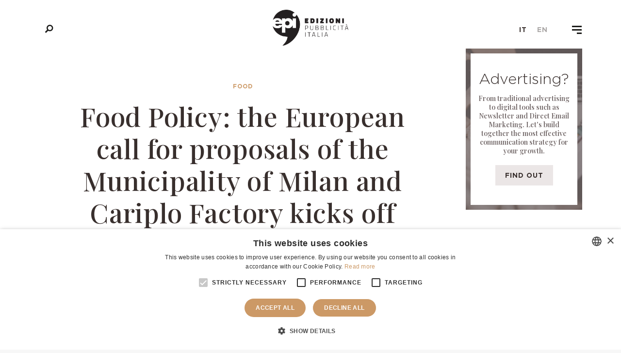

--- FILE ---
content_type: text/html; charset=UTF-8
request_url: https://pubblicitaitalia.com/en/food/news/food-policy-al-via-il-bando-europeo-del-comune-di-milano-e-cariplo-factory
body_size: 12610
content:
<!DOCTYPE html>
<html>
    <head>
        <!-- Global site tag (gtag.js) - Google Analytics -->

<!-- Google tag (gtag.js) -->
<script async src="https://www.googletagmanager.com/gtag/js?id=G-PDS2711G9P"></script>
<script>
  window.dataLayer = window.dataLayer || [];
  function gtag(){dataLayer.push(arguments);}
  gtag('js', new Date());
  
  gtag('config', 'G-PDS2711G9P');
</script>

<meta charset="utf-8">
<title> Food Policy: the European call for proposals of the Municipality of Milan and Cariplo Factory kicks off  | Edizioni Pubblicità Italia Srl</title>
<meta name="description" content="">
<meta name="title" content="">
<meta name="author" content="ESC">
<meta name="viewport" content="width=device-width, initial-scale=1.0">
<meta name="generator" content="OctoberCMS">
<meta http-equiv="X-UA-Compatible" content="IE=edge">
<meta name="viewport" content="width=device-width, initial-scale=1">
<meta name="description" content="">
<meta http-equiv="content-language" content="en">
<meta name="keywords" content="">
<link rel="apple-touch-icon" sizes="180x180" href="https://pubblicitaitalia.com/themes/epi/assets/images/favicon/apple-touch-icon.png">
<link rel="icon" type="image/png" sizes="32x32" href="https://pubblicitaitalia.com/themes/epi/assets/images/favicon/favicon-32x32.png">
<link rel="icon" type="image/png" sizes="16x16" href="https://pubblicitaitalia.com/themes/epi/assets/images/favicon/favicon-16x16.png">
<link rel="manifest" href="https://pubblicitaitalia.com/themes/epi/assets/images/favicon/site.webmanifest">
<link rel="mask-icon" href="https://pubblicitaitalia.com/themes/epi/assets/images/favicon/safari-pinned-tab.svg" color="#5bbad5">
<link rel="shortcut icon" href="https://pubblicitaitalia.com/themes/epi/assets/images/favicon/favicon.ico">
<meta name="msapplication-TileColor" content="#da532c">
<meta name="msapplication-config" content="https://pubblicitaitalia.com/themes/epi/assets/images/favicon/browserconfig.xml">
<meta name="theme-color" content="#ffffff">
<meta name="msapplication-TileColor" content="#da532c">
<meta name="msapplication-config" content="https://pubblicitaitalia.com/themes/epi/assets/images/favicon/browserconfig.xml">
<meta name="theme-color" content="#ffffff">
<meta property="og:title" content="Food Policy: the European call for proposals of the Municipality of Milan and Cariplo Factory kicks off" />
<meta property="og:image" content="https://pubblicitaitalia.com/storage/app/uploads/public/a2e/6d6/d08/thumb__600_0_0_0_auto.png" />
<meta property="og:url" content="https://pubblicitaitalia.com/en/food/news/food-policy-al-via-il-bando-europeo-del-comune-di-milano-e-cariplo-factory" />
<meta property="og:site_name" content="Edizioni Pubblicità Italia Srl" />
<meta property="og:description" content="&lt;p&gt;From 2 November to 16 February 2023, the call of the European Horizon 2020 Food Trails project opens, which aims to develop ideas and projects to improve the sustainability of food systems in Europe&lt;/p&gt;
" />
<meta name="twitter:card" content="summary" />
<meta name="twitter:title" content="Edizioni Pubblicità Italia Srl" />
<meta name="twitter:description" content="Edizioni Pubblicità Italia Srl" />
<link rel="icon" type="image/png" href="https://pubblicitaitalia.com/themes/epi/assets/images/epi.png">
<link rel="stylesheet" href="https://pubblicitaitalia.com/themes/epi/assets/vendor/uikit/css/uikit.min.css">
<link rel="stylesheet" href="https://pubblicitaitalia.com/themes/epi/assets/css/main.css">
<link rel="stylesheet" href="https://pubblicitaitalia.com/themes/epi/assets/css/css.css">

<script type="text/javascript" charset="UTF-8" src="//cdn.cookie-script.com/s/2733db5cfad057ac58b423f614140b1c.js"></script>    </head>
    <body>
        <!-- Menu -->
<div style="display: none; visibility: hidden;">
	<svg xmlns="http://www.w3.org/2000/svg" xmlns:xlink="http://www.w3.org/1999/xlink">
		<symbol viewbox="0 0 43 13" id="arrow-long-left">
			<path d="M1.5 6.738l4.6 4.1c.2.2.4.2.6 0 .2-.2.2-.4 0-.6l-3.9-3.4h38.4c.2 0 .4-.2.4-.4s-.2-.4-.4-.4H2.8l3.9-3.3c.2-.2.1-.5 0-.6-.2-.2-.4-.2-.6 0l-4.6 4.1c-.2.2-.1.4 0 .5z"></path>
		</symbol>
		<symbol viewbox="0 0 43 13" id="arrow-long-right">
			<path d="M41.5 6.238l-4.6-4.1c-.2-.2-.4-.2-.6 0-.2.2-.2.4 0 .6l3.9 3.4H1.8c-.2 0-.4.2-.4.4s.2.4.4.4h38.4l-3.9 3.3c-.2.2-.1.5 0 .6.2.2.4.2.6 0l4.6-4.1c.2-.1.1-.4 0-.5z"></path>
		</symbol>
		<symbol id="arrow-bottom" viewbox="0 0 32 32">
			<path class="ast0" d="M32 2.3L16 29.7 0 2.3h32z"></path>
		</symbol>
		<symbol id="arrow-left" viewbox="0 0 32 32">
			<path class="bst0" d="M29.7 32L2.3 16 29.7 0v32z"></path>
		</symbol>
		<symbol id="arrow-right" viewbox="0 0 32 32">
			<path class="cst0" d="M2.3 0l27.5 16L2.3 32V0z"></path>
		</symbol>
		<symbol id="arrow-top" viewbox="0 0 32 32">
			<path class="dst0" d="M0 29.7L16 2.3l16 27.5-32-.1z"></path>
		</symbol>
		<symbol id="bag" viewbox="0 0 32 32">
			<path class="est0" d="M22.4 0H9.6v7.7H3.8V32h24.5V7.7h-5.9V0zm-10 2.7h7.2v5h-7.2v-5z"></path>
		</symbol>
		<symbol viewbox="0 0 96.124 96.123" id="facebook">
			<path d="M72.089.02L59.624 0C45.62 0 36.57 9.285 36.57 23.656v10.907H24.037a1.96 1.96 0 0 0-1.96 1.961v15.803a1.96 1.96 0 0 0 1.96 1.96H36.57v39.876a1.96 1.96 0 0 0 1.96 1.96h16.352a1.96 1.96 0 0 0 1.96-1.96V54.287h14.654a1.96 1.96 0 0 0 1.96-1.96l.006-15.803a1.963 1.963 0 0 0-1.961-1.961H56.842v-9.246c0-4.444 1.059-6.7 6.848-6.7l8.397-.003a1.96 1.96 0 0 0 1.959-1.96V1.98A1.96 1.96 0 0 0 72.089.02z"></path>
		</symbol>
		<symbol id="heart" viewbox="0 0 32 32">
			<path class="hst0" d="M23.3 2.6c-2.7 0-5.6 1.7-7.3 3.5-1.7-1.7-4.6-3.5-7.3-3.5C3.6 2.6 0 6.6 0 12c0 8.4 14.9 16.9 15.6 17.2.1.1.3.1.4.1s.3 0 .4-.1C17.1 28.9 32 20.4 32 12c0-5.4-3.6-9.4-8.7-9.4"></path>
		</symbol>
		<symbol viewbox="0 0 24 24" id="instagram">
			<path d="M12 2.2c3.2 0 3.6 0 4.8.1 3.3.1 4.8 1.7 4.9 4.9.1 1.3.1 1.6.1 4.8 0 3.2 0 3.6-.1 4.8-.1 3.2-1.7 4.8-4.9 4.9-1.3.1-1.6.1-4.8.1-3.2 0-3.6 0-4.8-.1-3.3-.1-4.8-1.7-4.9-4.9-.1-1.3-.1-1.6-.1-4.8 0-3.2 0-3.6.1-4.8C2.4 4 4 2.4 7.2 2.3c1.2-.1 1.6-.1 4.8-.1zM12 0C8.7 0 8.3 0 7.1.1 2.7.3.3 2.7.1 7.1 0 8.3 0 8.7 0 12c0 3.3 0 3.7.1 4.9.2 4.4 2.6 6.8 7 7 1.2.1 1.6.1 4.9.1 3.3 0 3.7 0 4.9-.1 4.4-.2 6.8-2.6 7-7 .1-1.2.1-1.6.1-4.9 0-3.3 0-3.7-.1-4.9-.2-4.4-2.6-6.8-7-7C15.7 0 15.3 0 12 0zm0 5.8c-3.4 0-6.2 2.8-6.2 6.2 0 3.4 2.8 6.2 6.2 6.2 3.4 0 6.2-2.8 6.2-6.2 0-3.4-2.8-6.2-6.2-6.2zM12 16c-2.2 0-4-1.8-4-4s1.8-4 4-4 4 1.8 4 4-1.8 4-4 4zm6.4-11.8c-.8 0-1.4.6-1.4 1.4S17.6 7 18.4 7c.8 0 1.4-.6 1.4-1.4s-.6-1.4-1.4-1.4z"></path>
		</symbol>
		<symbol id="logo-footer" viewbox="0 0 200 58">
			<path class="jst0" d="M82.3 13.7H79l7.5 11.7h4.2L85 16.3c2.8-1 4.7-3.8 4.7-7.1 0-1.9-.8-3.9-2.1-5.3-1.4-1.6-3.3-2.5-5.3-2.5H71.9v24h3.7V4.8h6.5c1 0 1.9.5 2.7 1.3.8.9 1.2 2 1.2 3.1 0 1.2-.4 2.3-1 3.1-.6.6-1.4 1.4-2.7 1.4zM52.7 25.4h4l-9.8-24H44l-9.9 24h4l2.7-6.8H50l2.7 6.8zM49 15.5h-7.4l3.8-9.3 3.6 9.3zM196.3 1.4v17.4L182.4 1.4h-2.8v24h3.7V8.3l13.6 17.1h3.1v-24zM151.8 1.2c-3.1 0-6 1.3-8.1 3.7-2.1 2.3-3.2 5.4-3.2 8.5 0 3.1 1.1 6.1 3.1 8.4 2.1 2.4 5 3.8 8.2 3.8 3.1 0 6-1.3 8.1-3.7 2.1-2.3 3.2-5.4 3.2-8.5 0-3-1.1-6-3.1-8.3-2.1-2.5-5-3.9-8.2-3.9zm7.6 12.2c0 2.2-.7 4.4-2 6-1 1.3-2.8 2.7-5.5 2.7-2.1 0-4.1-.9-5.5-2.7-1.3-1.6-2.1-3.8-2.1-6.1 0-5.5 3.9-8.7 7.6-8.7 2.1 0 4 .9 5.5 2.6 1.2 1.7 2 3.9 2 6.2zM17.7 18.3c-.6 1.3-1.5 2.3-2.8 3-1.1.6-2.3.9-3.5.9-2.1 0-4-.9-5.5-2.7-1.4-1.7-2.2-3.9-2.2-6.2 0-4.2 2.7-8.7 7.6-8.7 1.3 0 4.5.4 6.1 3.7l.2.4 3-1.9-.1-.3c-1.6-3.3-5-5.3-9-5.3C4.3 1.2 0 7.3 0 13.2c0 3 1.1 6.1 3.1 8.5 2.2 2.5 5 3.9 8.1 3.9 1.9 0 3.9-.5 5.6-1.4 1.9-1 3.3-2.5 4-4.2l.1-.3-3.1-1.7-.1.3zM125.6 19c0-2.7-1.6-4.9-4-6 1.6-1.1 2.6-3 2.6-5.3 0-1.6-.6-3.1-1.5-4.3-1.1-1.3-2.5-2-4.2-2h-11.7v24h11.7c1.9 0 3.7-.6 5.1-1.7 1.3-1.2 2-2.9 2-4.7zm-15.1-7.3v-7h7c1.7 0 3 1.5 3 3.5 0 2.1-1.2 3.5-3 3.5h-7zm11.4 6.8c0 .9-.4 1.8-1 2.5-.7.7-1.5 1.1-2.5 1.1h-8v-7.2h7.9c2-.1 3.6 1.6 3.6 3.6zM121.6 46.1h4.1v10.6h2.3V46.1h4.1V44h-10.5zM57.5 50.1c.7-.6 1-1.5 1-2.7 0-.8-.3-1.7-.8-2.3-.6-.7-1.4-1.1-2.3-1.1h-6.1v12.7h6.3c2.2 0 3.9-1.5 3.9-3.5 0-1.3-.8-2.4-2-3.1zm-1.9 4.5h-4v-3.3h3.9c.9 0 1.7.8 1.7 1.7 0 .9-.7 1.6-1.6 1.6zm-.6-5.3h-3.4v-3.2h3.3c.8 0 1.4.7 1.4 1.6-.1.8-.4 1.6-1.3 1.6zM111.5 50.4c0 1.2-.2 2.3-.7 3-.5.8-1.4 1.3-2.5 1.3s-2-.4-2.5-1.3c-.5-.7-.7-1.8-.7-3V44h-2.3v6.4c0 1.8.4 3.3 1.2 4.4 1 1.3 2.4 2 4.3 2 1.8 0 3.3-.7 4.2-1.9.8-1.1 1.2-2.6 1.2-4.4V44h-2.3v6.4zM145 49.9l-3.4-5.9h-2.5l4.8 8v4.7h2.3v-4.6L151 44h-2.6zM88.8 44l-5.2 12.7H86l1.4-3.5h4.5l1.4 3.5h2.4L90.5 44h-1.7zm2.5 7.3H88l1.7-4.1 1.6 4.1zM69.9 51.2h5.6v-2h-5.6v-3.1h6.5V44h-8.7v12.7h8.8v-2.1h-6.6z"></path>
		</symbol>
		<symbol id="logo-header" viewbox="0 0 80 80">
			<path class="kst0" d="M0 0v80h80V0H0zm19.9 60.4h-6.8V46.2H20c2.1 0 3.4 2 3.4 3.8 0 1.3-.5 2.4-1.4 3.1 1.4.7 2.2 2 2.2 3.5 0 2.2-1.8 3.8-4.3 3.8zM25 29.3c-.9 2.2-3.6 3.3-5.7 3.3-4 0-6.7-3.8-6.7-7.3s2.5-7.1 6.8-7.1c2.4 0 4.4 1.2 5.3 3.1l.1.3-1.9 1.2-.2-.3c-.9-1.9-2.7-2.1-3.5-2.1-2.8 0-4.3 2.5-4.3 4.9 0 2.8 2 5 4.4 5 1.2 0 2.8-.6 3.6-2.2l.1-.3 2 1.1v.4zm14.1 31.2c-4.1 0-6.7-3.7-6.7-7.2 0-1.8.7-3.7 1.9-5 1.3-1.4 3-2.2 4.8-2.2 1.9 0 3.6.8 4.8 2.3 1.2 1.4 1.8 3.2 1.8 4.9.1 4-2.9 7.2-6.6 7.2zm4.2-27.9l-1.6-4h-5.2l-1.6 4h-2.6l5.8-14.2H40l5.8 14.2h-2.5zM66 60.4h-2l-7.8-9.7v9.7H54V46.2h1.7l8 9.9v-9.9H66v14.2zm-2.4-27.8l-4.5-7.1h2.1c1.1 0 2-1 2-2.4 0-1.3-1-2.4-2.1-2.4h-3.6v12h-2.4V18.4h6.1c2.6 0 4.4 2.4 4.4 4.6 0 1.9-1.1 3.6-2.7 4.2l3.4 5.3h-2.7z"></path>
			<path class="kst0" d="M39.1 48.3c-2.7 0-4.3 2.5-4.3 5 0 2.4 1.6 5 4.3 5 2.7 0 4.3-2.5 4.3-5 0-2.4-1.6-5-4.3-5zM21 50.3c0-1.1-.7-1.9-1.6-1.9h-3.9v3.8h3.9c1 0 1.6-.8 1.6-1.9zM39.1 21.6l-2 5H41zM19.9 54.3h-4.4v4H20c1 0 1.9-.9 1.9-2-.1-1.1-1-2-2-2z"></path>
		</symbol>
		<symbol viewbox="0 0 14 14" id="mail">
			<g fill="#fff">
				<path d="M7 9L5.268 7.484.316 11.729c.18.167.423.271.691.271h11.986c.267 0 .509-.104.688-.271L8.732 7.484 7 9z"></path>
				<path d="M13.684 2.271A1.007 1.007 0 0 0 12.993 2H1.007c-.267 0-.509.104-.689.273L7 8l6.684-5.729zM0 2.878v8.308l4.833-4.107zM9.167 7.079L14 11.186V2.875z"></path>
			</g>
		</symbol>
		<symbol viewbox="0 0 100 125" id="newsletter">
			<path d="M8.2 15.9L19.4 27 17 29.4l-11.2-11 2.4-2.5zM51.7 5v15.8h-3.4V5h3.4zM91.8 15.9L80.6 27.1l2.4 2.4 11.2-11.1-2.4-2.5zM50 63.8L25 43.5h50L50 63.8zM38.7 60L24.9 48.9V75l13.8-15zm22.6 0L75 75V48.9L61.3 60zm-3.2 2.6L50 69.2l-8.1-6.6L25 81.1h50L58.1 62.6z"></path>
		</symbol>
		<symbol id="pinterest" viewbox="0 0 24 24">
			<path id="npinterest-1" class="nst0" d="M12 0C5.4 0 0 5.4 0 12c0 5.1 3.2 9.4 7.6 11.2-.1-.9-.2-2.4 0-3.4.2-.9 1.4-6 1.4-6s-.3-.8-.3-1.8c0-1.7 1-2.9 2.2-2.9 1 0 1.5.8 1.5 1.7 0 1-.7 2.6-1 4-.3 1.2.6 2.2 1.8 2.2 2.1 0 3.8-2.2 3.8-5.5 0-2.9-2.1-4.9-5-4.9-3.4 0-5.4 2.6-5.4 5.2 0 1 .4 2.1.9 2.7.1.1.1.2.1.3-.1.4-.3 1.2-.3 1.4-.1.2-.2.3-.4.2-1.5-.7-2.4-2.9-2.4-4.6 0-3.8 2.8-7.3 7.9-7.3 4.2 0 7.4 3 7.4 6.9 0 4.1-2.6 7.5-6.2 7.5-1.2 0-2.4-.6-2.8-1.4 0 0-.6 2.3-.7 2.9-.3 1-1 2.3-1.5 3.1 1 .3 2.2.5 3.4.5 6.6 0 12-5.4 12-12S18.6 0 12 0z"></path>
		</symbol>
		<symbol viewbox="0 0 60 80" id="rss">
			<path d="M47.5 55c-2.6 0-5.1.8-7.1 2.2L24.2 44.4c.5-1.4.8-2.8.8-4.4 0-1.6-.3-3.1-.9-4.5l16-12.8c2.1 1.5 4.6 2.4 7.4 2.4C54.4 25 60 19.4 60 12.5S54.4 0 47.5 0 35 5.6 35 12.5c0 1.4.2 2.8.7 4.1l-16.2 13c-2-1.3-4.4-2.1-6.9-2.1C5.6 27.5 0 33.1 0 40s5.6 12.5 12.5 12.5c2.6 0 5-.8 7.1-2.2l16.2 12.8c-.5 1.4-.8 2.9-.8 4.4C35 74.4 40.6 80 47.5 80S60 74.4 60 67.5 54.4 55 47.5 55"></path>
		</symbol>
		<symbol id="search" viewbox="0 0 32 32">
			<path id="pmagnifier-1" class="pst0" d="M31.9 27.8l-8.5-8.5c1.2-2 2-4.3 2-6.7 0-7-5.7-12.6-12.6-12.6C5.8 0 .1 5.7.1 12.6c0 7 5.7 12.6 12.6 12.6 2.4 0 4.6-.6 6.5-1.8l8.5 8.5 4.2-4.1zM4.8 12.6c0-4.4 3.6-7.9 7.9-7.9 4.4 0 7.9 3.6 7.9 7.9 0 4.4-3.6 7.9-7.9 7.9-4.3 0-7.9-3.5-7.9-7.9z"></path>
		</symbol>
		<symbol id="selection" viewbox="0 0 32 32">
			<g transform="translate(0 -952.362)">
				<path class="qst0" d="M9.1 965h5.3l-2.7 2.7-2.6-2.7zM17.6 965h5.3l-2.7 2.7-2.6-2.7zM7.5 965.5l2.4 2.4H5.1l2.4-2.4zM16 965.5l2.5 2.4h-4.9l2.4-2.4zM24.5 965.5l2.4 2.4H22l2.5-2.4zM4.6 969.4h6.6l3.3 13.5-9.9-13.5zM12.7 969.4h6.7L16 983.2l-3.3-13.8zM20.8 969.4h6.6l-9.8 13.5 3.2-13.5zM.9 957.5l4 4-.9.9-4-4 .9-.9zM16.6 953.5v5.7h-1.2v-5.7h1.2zM31.1 957.5l-4 4 .9.9 4-4-.9-.9z"></path>
			</g>
		</symbol>
		<symbol viewbox="0 0 63.6 60.5" id="star">
			<path d="M31.8 0l-7.6 22.9-24.2.2 19.5 14.3-7.4 23.1 19.7-14.1 19.6 14.1-7.3-23.1 19.5-14.3-24.2-.2z"></path>
		</symbol>
		<symbol viewbox="0 0 24 24" id="twitter">
			<path d="M24 4.6c-.9.4-1.8.7-2.8.8 1-.6 1.8-1.6 2.2-2.7-1 .6-2 1-3.1 1.2-.9-1-2.2-1.6-3.6-1.6-3.2 0-5.5 3-4.8 6-4.2-.2-7.8-2.2-10.2-5.2C.4 5.4 1 8.3 3.2 9.7c-.8 0-1.6-.2-2.2-.6-.1 2.3 1.6 4.4 3.9 4.9-.7.2-1.5.2-2.2.1.6 2 2.4 3.4 4.6 3.4-2.1 1.6-4.7 2.3-7.3 2 2.2 1.4 4.8 2.2 7.5 2.2 9.1 0 14.3-7.7 14-14.6 1-.7 1.8-1.6 2.5-2.5z"></path>
		</symbol>
	</svg>
</div>
<header class="site-head">
	<button class="btn-search js-toggle-search">
		<div class="search-anim-mask">
			<div class="close-search_wrap">
				<div class="close-search_top"></div>
				<div class="close-search_bottom"></div>
			</div>
			<svg class="btn-search_icon">
				<use xlink:href="#search"></use>
			</svg>
		</div>
	</button>
	<a href="https://pubblicitaitalia.com" class="head-logo">
		<img src="https://pubblicitaitalia.com/themes/epi/assets/images/logo-epi.png">
	</a>
	<div class="site-head-lang">
					<a href="#" data-request="onSwitchLocale" data-request-data="locale: 'it'" >it</a>
					<a href="#" data-request="onSwitchLocale" data-request-data="locale: 'en'" class="active">en</a>
			</div>
	<button class="btn-nav js-toggle-nav">
		<div class="btn-nav_burger">
			<span class="btn-burger_top"></span>
			<span class="btn-burger_middle"></span>
			<span class="btn-burger_bottom"></span>
		</div>
	</button>
</header>

<!-- Nav desktop + mobile -->
<nav class="nav nav-menu">
	<div class="nav-wrap">
		<div class="nav-scrolltop">
			<div class="nav-desktop">
				<div class="nav-container">
					<div class="nav-grid">
						<div class="nav-third" class="nav-link-img">
							<a href="https://pubblicitaitalia.com/en/meat" class="nav-link-img nav-link-carne">
								<h3>Meat</h3>
								<img src="https://pubblicitaitalia.com/storage/app/uploads/public/08a/646/be2/thumb__1000_0_0_0_auto.jpg" alt="Meat" class=""/>
								<div class="btn-arrow">Find out more<span class="arrow">
										<span class="arrow__line"></span>
										<span class="arrow__head"></span>
									</span>
								</div>
							</a>
						</div>
						<div class="nav-third">
							<div class="nav-grid">
								<div class="nav-half">
									<ul class="menu-lateral menu-carne">
										<li>
											<a href="https://pubblicitaitalia.com/en/meat/news">News</a>
										</li>
										

          <li>
            <a href="  https://pubblicitaitalia.com/en/meat/products/eurocarni">Magazine </a>
        </li>
          <li>
            <a href="  https://pubblicitaitalia.com/en/meat/products/euro-annuario-carne">Yearbook </a>
        </li>
          <li>
            <a href="  https://pubblicitaitalia.com/en/meat/products/tshirt-etc">T-shirt etc </a>
        </li>
          <li>
            <a href="  https://pubblicitaitalia.com/en/meat/products/banche-dati-esportabili-della-filiera-delle-carni">Databases </a>
        </li>
  









									</ul>
								</div>
								<div class="nav-half">
									<ul class="menu-lateral menu-food">
										<li>
											<a href="https://pubblicitaitalia.com/en/food-en/news">News</a>
										</li>
										

          <li>
            <a href="  https://pubblicitaitalia.com/en/food/products/premiata-salumeria-italiana">Magazine </a>
        </li>
          <li>
            <a href="  https://pubblicitaitalia.com/en/food/products/banche-dati-esportabili-dellagroalimentare">Databases </a>
        </li>
  









									</ul>
								</div>
							</div>
						</div>
						<div class="nav-third">
							<a href="https://pubblicitaitalia.com/en/food" class="nav-link-img nav-link-food">
								<h3>Food</h3>
								<img src="https://pubblicitaitalia.com/storage/app/uploads/public/69d/c46/ab5/thumb__1000_0_0_0_auto.jpg" alt="Food" class=""/>
								<div class="btn-arrow">Find out more<span class="arrow">
										<span class="arrow__line"></span>
										<span class="arrow__head"></span>
									</span>
								</div>
							</a>
						</div>
					</div>
					<div class="nav-grid">
						<div class="nav-third"></div>
						<div class="nav-third">
							<a href="https://pubblicitaitalia.com/en/seafood" class="nav-link-img nav-link-pesce">
								<h3>Fish </h3>
								<img src="https://pubblicitaitalia.com/storage/app/uploads/public/e4e/222/743/thumb__1000_0_0_0_auto.jpg" alt="Fish " class=""/>
								<div class="btn-arrow">Find out more
									<span class="arrow">
										<span class="arrow__line"></span>
										<span class="arrow__head"></span>
									</span>
								</div>
							</a>
						</div>
						<div class="nav-third">
							<ul class="menu-lateral menu-pesce">
								<li>
									<a href="https://pubblicitaitalia.com/en/seafood/news">News</a>
								</li>
								

          <li>
            <a href="  https://pubblicitaitalia.com/en/fish/products/il-pesce">Magazine </a>
        </li>
          <li>
            <a href="  https://pubblicitaitalia.com/en/fish/products/fish-and-seafood-yearbook">Yearbook </a>
        </li>
          <li>
            <a href="  https://pubblicitaitalia.com/en/fish/products/banche-dati-esportabili-della-filiera-ittica">Databases </a>
        </li>
  









							</ul>
						</div>
					</div>

					<div class="nav-grid">
						<div class="nav-third">
							<a href="https://pubblicitaitalia.com/en/health-care" class="nav-link-img nav-link-fallpicks nav-link-sanita">
								<h3>Health</h3>
								<img src="https://pubblicitaitalia.com/storage/app/uploads/public/d72/c16/163/thumb__1000_0_0_0_auto.jpg" alt="Health" class=""/>
								<div class="btn-arrow">Find out more<span class="arrow">
										<span class="arrow__line"></span>
										<span class="arrow__head"></span>
									</span>
								</div>
							</a>
						</div>
						<div class="nav-third">
							<ul class="menu-lateral menu-sanita">
								<li>
									<a href="https://pubblicitaitalia.com/en/health-care/news">News</a>
								</li>
								

          <li>
            <a href="  https://pubblicitaitalia.com/en/health/products/us-annuario-dei-fornitori-della-sanita-in-italia">Yearbook </a>
        </li>
  









							</ul>
						</div>
						<div class="nav-third nav-link-fallpicks menu-redazione-cont">
							<h3>Editorial staff</h3>
							<ul class="menu-redazione">
								<li>
									<a href="https://pubblicitaitalia.com/en/about-us">About us</a>
								</li>
								<li>
									<a href="https://pubblicitaitalia.com/en/advertisings">Advertising</a>
								</li>
								<li>
									<a href="https://pubblicitaitalia.com/en/download">Download</a>
								</li>
								<li>
									<a href="https://pubblicitaitalia.com/en/cover-wall">Cover wall</a>
								</li>
								<li>
									<a href="https://pubblicitaitalia.com/en/contatti">Contacts</a>
								</li>
							</ul>
						</div>
					</div>

					<div class="nav-grid">
						<div class="nav-third"></div>
						<div class="nav-third">
							<a href="https://pubblicitaitalia.com/en/pack4buyer" class="nav-link-img nav-link-fallpicks nav-link-sanita" style="transform: translateY(-70%);">
								<img src="https://pubblicitaitalia.com/storage/app/uploads/public/0f3/ea0/621/thumb__1000_0_0_0_auto.jpg" alt="Pack4Buyer" class=""/>
								<div class="btn-arrow">Find out more<span class="arrow">
										<span class="arrow__line"></span>
										<span class="arrow__head"></span>
									</span>
								</div>
							</a>
						</div>
						<div class="nav-third" style="margin-top: -15%;">
							<p>The B2B platform that connects the demand of the European large-scale retail trade with the offer from the most innovative Italian agri-food companies</p>
                            <a href="https://pubblicitaitalia.com/en/pack4buyer" class="bold-text-menu link-menu">Find out Pack4Buyer</a>
                            <a href="https://pubblicitaitalia.com/en/pack4buyer#form" class="bold-text-menu link-menu">Sign in</a>
						</div>
					</div>
				</div>

				<footer class="nav-footer">
					<div class="uk-section">
						<div class="uk-container uk-container-expand">
							<h3 class="uk-center">Edizioni Pubblicità Italia S.r.l.</h3>
							<div uk-grid uk-height-match="target: > .block--height" class="uk-flex uk-flex-middle uk-grid-match uk-grid-divider">
								<div class="block block--link block--height uk-width-1-3@m">
									<p>
										<a href="https://issuu.com/edizionipubblicitaitalia" target="_blank">issuu.com/edizionipubblicitaitalia</a>
									</p>
									<p>Browse our magazines on ISSUU</p>
								</div>
								<div class="block block--social block--height uk-width-1-3@m">
									<ul class="uk-subnav nav-social uk-flex-middle uk-flex-center">
																					<li>
												<a class="el-link uk-icon" rel="noreferrer" href="https://issuu.com/edizionipubblicitaitalia" target="_blank" uk-icon="icon: issuu; ratio: 1.5"></a>
											</li>
																					<li>
												<a class="el-link uk-icon" rel="noreferrer" href="https://www.linkedin.com/company/3101658/admin/" target="_blank" uk-icon="icon: linkedin; ratio: 1.5"></a>
											</li>
																					<li>
												<a class="el-link uk-icon" rel="noreferrer" href="https://www.pinterest.it/REDAZIONEEPI/" target="_blank" uk-icon="icon: pinterest; ratio: 1.5"></a>
											</li>
																					<li>
												<a class="el-link uk-icon" rel="noreferrer" href="https://www.instagram.com/redazioneepi/" target="_blank" uk-icon="icon: instagram; ratio: 1.5"></a>
											</li>
																			</ul>
								</div>
								<div class="block block--link block--height uk-width-1-3@m">
									<p>
										<a href="https://pubblicitaitalia.store" target="_blank">pubblicitaitalia.store</a>
									</p>
									<p>Visit our E-shop</p>

								</div>
							</div>
							<p class="copy-footer uk-center">© 2021 Edizioni Pubblicità Italia S.r.l.<br/><br/>
								Designed and Developed by
								<a href="https://www.escagency.it" target="_blank">Esc Agency</a>
							</p>
						</div>
					</div>
				</footer>
			</div>

			<div class="nav-mobile">
				<div class="nav-container">
					<ul class="nav-mobile_list">
						<li class="nav-mobile_item">
							<a href="https://pubblicitaitalia.com/en/meat" class="nav-mobile_link js-accordion">Meat
								<span class="accordion-icon"></span>
							</a>
							<div class="nav-mobile_dropdown js-accordion-content">
								

<div class="nav-grid">
    <div class="nav-half">
        <ul class="">
                        <li>
                        <a href="https://pubblicitaitalia.com/en/meat/news">News</a>
        </li>
                                  <li>
                  <a href="  https://pubblicitaitalia.com/en/meat/products/eurocarni">Magazine </a>
              </li>
                                                      <li>
                  <a href="  https://pubblicitaitalia.com/en/meat/products/euro-annuario-carne">Yearbook </a>
              </li>
                                                                                  </ul>
    </div>
 <div class="nav-half">
        <ul class="">
                                  <li>
              <a href="  https://pubblicitaitalia.com/en/meat/products/tshirt-etc">T-shirt etc </a>
          </li>
                            <li>
              <a href="  https://pubblicitaitalia.com/en/meat/products/banche-dati-esportabili-della-filiera-delle-carni">Databases </a>
          </li>
                          </li>
        </ul>
    </div>
</div>










							</div>
						</li>
						<li class="nav-mobile_item">
							<a href="#" class="nav-mobile_link js-accordion">Food<span class="accordion-icon"></span>
							</a>
							<div class="nav-mobile_dropdown js-accordion-content">
								

<div class="nav-grid">
    <div class="nav-half">
        <ul class="">
                        <li>
                        <a href="https://pubblicitaitalia.com/en/food-en/news">News</a>
        </li>
                                  <li>
                  <a href="  https://pubblicitaitalia.com/en/food/products/premiata-salumeria-italiana">Magazine </a>
              </li>
                                                      <li>
                  <a href="  https://pubblicitaitalia.com/en/food/products/banche-dati-esportabili-dellagroalimentare">Databases </a>
              </li>
                              </ul>
    </div>
 <div class="nav-half">
        <ul class="">
                                </li>
        </ul>
    </div>
</div>










							</div>
						</li>
						<li class="nav-mobile_item">
							<a href="#" class="nav-mobile_link js-accordion">Fish 
								<span class="accordion-icon"></span>
							</a>
							<div class="nav-mobile_dropdown js-accordion-content">
								

<div class="nav-grid">
    <div class="nav-half">
        <ul class="">
                        <li>
                        <a href="https://pubblicitaitalia.com/en/seafood/news">News</a>
        </li>
                                  <li>
                  <a href="  https://pubblicitaitalia.com/en/fish/products/il-pesce">Magazine </a>
              </li>
                                                      <li>
                  <a href="  https://pubblicitaitalia.com/en/fish/products/fish-and-seafood-yearbook">Yearbook </a>
              </li>
                                                        </ul>
    </div>
 <div class="nav-half">
        <ul class="">
                                  <li>
              <a href="  https://pubblicitaitalia.com/en/fish/products/banche-dati-esportabili-della-filiera-ittica">Databases </a>
          </li>
                          </li>
        </ul>
    </div>
</div>










							</div>
						</li>
						<li class="nav-mobile_item">
							<a href="#" class="nav-mobile_link js-accordion">Health
								<span class="accordion-icon"></span>
							</a>
							<div class="nav-mobile_dropdown js-accordion-content">
								

<div class="nav-grid">
    <div class="nav-half">
        <ul class="">
                        <li>
                        <a href="https://pubblicitaitalia.com/en/health-care/news">News</a>
        </li>
                                  <li>
                  <a href="  https://pubblicitaitalia.com/en/health/products/us-annuario-dei-fornitori-della-sanita-in-italia">Yearbook </a>
              </li>
                              </ul>
    </div>
 <div class="nav-half">
        <ul class="">
                        </li>
        </ul>
    </div>
</div>










							</div>
						</li>
						<li class="nav-mobile_item">
							<a href="#" class="nav-mobile_link js-accordion">Editorial staff
								<span class="accordion-icon"></span>
							</a>
							<div class="nav-mobile_dropdown js-accordion-content">
								<div class="nav-grid">
									<div class="nav-half">
										<ul class="">
											<li>
												<a href="https://pubblicitaitalia.com/en/about-us">About us</a>
											</li>
											<li>
												<a href="https://pubblicitaitalia.com/en/advertisings">Advertising</a>
											</li>
										</ul>
									</div>
									<div class="nav-half">
										<ul class="">
											<li>
												<a href="https://pubblicitaitalia.com/en/download">Download</a>
											</li>
											<li>
												<a href="https://pubblicitaitalia.com/en/cover-wall">Cover wall</a>
											</li>
											<li>
												<a href="https://pubblicitaitalia.com/en/contatti">Contacts</a>
											</li>
										</ul>
									</div>
								</div>
							</div>
						</li>
						<li class="nav-mobile_item">
							<a href="#" class="nav-mobile_link js-accordion">Pack4buyer
								<span class="accordion-icon"></span>
							</a>
							<div class="nav-mobile_dropdown js-accordion-content">
								<div class="nav-grid">
									<div class="nav-half">
										<ul class="">
											<li>
												<a 
													href="https://pubblicitaitalia.com/en/pack4buyer" 
													class="bold-text-menu link-menu">
													Find out Pack4Buyer
												</a>
											</li>
											<li>
												<a 
													href="https://pubblicitaitalia.com/en/pack4buyer#form" 
													class="bold-text-menu link-menu">
													Sign in
												</a>
											</li>
										</ul>
									</div>
								</div>
							</div>							
						</li>
					</ul>
					<div class="site-head-lang-mobile">
													<a href="#" data-request="onSwitchLocale" data-request-data="locale: 'it'" >it</a>
													<a href="#" data-request="onSwitchLocale" data-request-data="locale: 'en'" class="active">en</a>
											</div>
				</div>
			</div>
		</div>
	</div>
</nav>

<!-- Search overlay -->
<div class="search-overlay">
    <div class="search-wrap">
        <div class="search-container">
            <form class="search-form" action="https://pubblicitaitalia.com/en/food/news/food-policy-al-via-il-bando-europeo-del-comune-di-milano-e-cariplo-factory?q=" method="get">
                <div class="ss-search-form">
                    <div class="ss-search-form__input">
                        <input name="q" type="text" placeholder="Search here"
                               value=""
                               autocomplete="off"
                               class="search_input js-search-input"
                               autofocus
                                                                    data-track-input
                                    data-request="searchInput::onType"
                                    data-request-before-update="document.getElementById('autocomplete-results').classList.add('ss-search-form__results--visible')"
                                    data-request-update="'searchInput::autocomplete': '#autocomplete-results'"
                                                        >
                        <!-- <button class="ss-search-form__submit" type="submit">Search</button>-->
                    </div>

                </div>
            </form>
            <div class="search-grid">

                <div class="search-whole">
                    <div uk-grid>
                        <div class="search-number is-active uk-width-1-2@s">
                            <span>Risultati</span> <span class="arrow"><span class="arrow__line"></span><span class="arrow__head"></span></span> <span class="js-search-product-count"></span>
                        </div>
                        <div class="uk-width-1-2@s">
                            <ul uk-tab="connect: #search-results" class="uk-flex-right">
                            <li class="uk-active"><a href="#">Articles</a></li>
                            <!--    <li><a href="#">Site</a></li> -->

                            </ul>
                        </div>
                    </div>
                    <div class="search-grid js-products-search-results">

                        <ul id="search-results" class="uk-switcher uk-margin">
                        <li id="search-results-articoli" class="uk-active">
                            <div class="ss-search-form__results" id="autocomplete-results"></div>
                        </li>
                          <!--<li id="search-results-sito">
                                <div class="ss-search-form__results" id="autocomplete-results"></div>
                            </li>-->

                        </ul>
                    </div>
                </div>
            </div>
        </div>
    </div>
</div>
        <!-- Content -->
        <section class="site-page layout-sidebar uk-section">
            <div class="uk-container">
                <div uk-grid class="grid-sidebar">
                    <div class="content uk-width-4-5@m">
                        


<div class="uk-section uk-padding-remove-bottom news-articolo">
    <div class="uk-container">
        <div class="uk-grid-margin uk-container uk-container-xsmall">
            <div class="tm-grid-expand uk-child-width-1-1" uk-grid>
                <div class="uk-width-1-1@m">
                    <div class="el-categoria uk-margin-remove-vertical uk-text-center">food</div>

                    <h1 class="uk-heading-small uk-margin uk-text-center">Food Policy: the European call for proposals of the Municipality of Milan and Cariplo Factory kicks off</h1>

                    <div class="el-intro uk-panel uk-text-lead uk-margin-medium uk-text-center"><p>From 2 November to 16 February 2023, the call of the European Horizon 2020 Food Trails project opens, which aims to develop ideas and projects to improve the sustainability of food systems in Europe</p>
</div>

                    <div class="el-meta uk-panel uk-text-meta uk-margin uk-text-center">
                    02, Nov 2022
                    </div>
                </div>
            </div>
        </div>

        <div class="tm-grid-expand uk-child-width-1-1 uk-margin-large" uk-grid>
            <div class="uk-width-1-1@m">
                <div class="uk-margin" style="background-image: url(https://pubblicitaitalia.com/storage/app/uploads/public/a2e/6d6/d08/thumb__1400_0_0_0_auto.png); padding-bottom:50%; background-size:cover; background-position:center">

                </div>
            </div>
        </div>

        <div class="el-content uk-grid-margin uk-container uk-container-xsmall">
            <div class="tm-grid-expand uk-child-width-1-1" uk-grid>
                <div class="uk-width-1-1@m">


                    <div class="uk-panel uk-dropcap uk-margin">
                      
                                            <p>The Municipality of Milan, lead partner of the European project Food Trails, and the Italian innovation hub Cariplo Factory, are launching a call for start-ups and Small and Medium Enterprises (SMEs) with the aim of identifying innovative solutions to improve the sustainability of the food systems of 11 European cities. The companies that win the call will have the opportunity to develop pilot projects within the 11 'Living Labs' (living laboratories of innovation) of Food Trails by establishing strategic alliances with one or more cities, collaborating with important stakeholders of the European food system and innovation landscape, and meeting potential investors.</p>

<p>
	<br>
</p>

<p>Info: <a href="https://foodpolicymilano.org/en/food-policy-in-europe">https://foodpolicymilano.org/en/food-policy-in-europe</a></p>


                      
                                          </div>
                    <div class="uk-margin-medium">
                        <a href="https://pubblicitaitalia.com/en/meat/news" class="btn-arrow">Torna indietro<span class="arrow"><span class="arrow__line"></span><span class="arrow__head"></span></span></a>
                    </div>
                </div>
            </div>
        </div>
    </div>
</div>



<div class="uk-section news-correlati">
    <div class="uk-container uk-container-expand">
        <div class="tm-grid-expand uk-child-width-1-1 uk-grid-margin" uk-grid>
            <div class="uk-width-1-1@m uk-first-column">
                <hr>
                <h6 class="uk-margin-small">News correlate</h6>
            </div>
        </div>
        <div class="tm-grid-expand uk-grid-small uk-grid-divider uk-margin-medium" uk-grid>
                                <div class="uk-width-1-2@s uk-width-1-4@m">
                <div class="uk-panel uk-margin-remove-first-child uk-margin">
                    <a href="https://pubblicitaitalia.com/en/food/news/taste-2026-novita-e-prime-anticipazioni">
                              <div class="uk-margin" style="background-image: url(https://pubblicitaitalia.com/storage/app/uploads/public/749/142/dc4/thumb__600_0_0_0_auto.jpg); padding-bottom:50%; background-size:cover; background-position:center"></div>
                    </a>
                    <h3 class="el-title uk-margin-top uk-margin-remove-bottom">
                        <a href="https://pubblicitaitalia.com/en/food/news/taste-2026-novita-e-prime-anticipazioni" class="uk-link-heading">TASTE 2026: news and first previews</a>
                    </h3>
                </div>
            </div>
                                            <div class="uk-width-1-2@s uk-width-1-4@m">
                <div class="uk-panel uk-margin-remove-first-child uk-margin">
                    <a href="https://pubblicitaitalia.com/en/food/news/tutti-a-cremona-per-la-festa-del-torrone">
                              <div class="uk-margin" style="background-image: url(https://pubblicitaitalia.com/storage/app/uploads/public/325/802/e4c/thumb__600_0_0_0_auto.jpeg); padding-bottom:50%; background-size:cover; background-position:center"></div>
                    </a>
                    <h3 class="el-title uk-margin-top uk-margin-remove-bottom">
                        <a href="https://pubblicitaitalia.com/en/food/news/tutti-a-cremona-per-la-festa-del-torrone" class="uk-link-heading">Everybody in Cremona for the Torrone Festival</a>
                    </h3>
                </div>
            </div>
                                            <div class="uk-width-1-2@s uk-width-1-4@m">
                <div class="uk-panel uk-margin-remove-first-child uk-margin">
                    <a href="https://pubblicitaitalia.com/en/food/news/leccellenza-della-salumeria-e-della-carne-suina-in-tutta-italia">
                              <div class="uk-margin" style="background-image: url(https://pubblicitaitalia.com/storage/app/uploads/public/218/5ac/782/thumb__600_0_0_0_auto.jpg); padding-bottom:50%; background-size:cover; background-position:center"></div>
                    </a>
                    <h3 class="el-title uk-margin-top uk-margin-remove-bottom">
                        <a href="https://pubblicitaitalia.com/en/food/news/leccellenza-della-salumeria-e-della-carne-suina-in-tutta-italia" class="uk-link-heading">The excellence of charcuterie and pork throughout Italy</a>
                    </h3>
                </div>
            </div>
                                            <div class="uk-width-1-2@s uk-width-1-4@m">
                <div class="uk-panel uk-margin-remove-first-child uk-margin">
                    <a href="https://pubblicitaitalia.com/en/food/news/i-maestri-del-gusto-rosa">
                              <div class="uk-margin" style="background-image: url(https://pubblicitaitalia.com/storage/app/uploads/public/b64/c77/60c/thumb__600_0_0_0_auto.jpg); padding-bottom:50%; background-size:cover; background-position:center"></div>
                    </a>
                    <h3 class="el-title uk-margin-top uk-margin-remove-bottom">
                        <a href="https://pubblicitaitalia.com/en/food/news/i-maestri-del-gusto-rosa" class="uk-link-heading">“I Maestri del Gusto Rosa”</a>
                    </h3>
                </div>
            </div>
                                            <div class="uk-width-1-2@s uk-width-1-4@m">
                <div class="uk-panel uk-margin-remove-first-child uk-margin">
                    <a href="https://pubblicitaitalia.com/en/food/news/beerfood-attraction-il-comparto-bevande-in-italia-riferito-ai-grossisti-cresce-del-39-rispetto-al-pre-covid">
                              <div class="uk-margin" style="background-image: url(https://pubblicitaitalia.com/storage/app/uploads/public/cb7/e36/c32/thumb__600_0_0_0_auto.jpeg); padding-bottom:50%; background-size:cover; background-position:center"></div>
                    </a>
                    <h3 class="el-title uk-margin-top uk-margin-remove-bottom">
                        <a href="https://pubblicitaitalia.com/en/food/news/beerfood-attraction-il-comparto-bevande-in-italia-riferito-ai-grossisti-cresce-del-39-rispetto-al-pre-covid" class="uk-link-heading">Beer&amp;Food Attraction: the beverage sector in Italy, referring to wholesalers, grows by 39% compared to pre-Covid levels </a>
                    </h3>
                </div>
            </div>
                                            <div class="uk-width-1-2@s uk-width-1-4@m">
                <div class="uk-panel uk-margin-remove-first-child uk-margin">
                    <a href="https://pubblicitaitalia.com/en/food/news/cibus-tec-forum-si-e-conclusa-con-numeri-significativi-annunciata-la-candidatura-a-world-pasta-day-2026-e-nuovi-impegni-per-lafrica">
                              <div class="uk-margin" style="background-image: url(https://pubblicitaitalia.com/storage/app/uploads/public/620/eeb/3b1/thumb__600_0_0_0_auto.jpg); padding-bottom:50%; background-size:cover; background-position:center"></div>
                    </a>
                    <h3 class="el-title uk-margin-top uk-margin-remove-bottom">
                        <a href="https://pubblicitaitalia.com/en/food/news/cibus-tec-forum-si-e-conclusa-con-numeri-significativi-annunciata-la-candidatura-a-world-pasta-day-2026-e-nuovi-impegni-per-lafrica" class="uk-link-heading">Cibus Tec Forum concludes with strong numbers</a>
                    </h3>
                </div>
            </div>
                                            <div class="uk-width-1-2@s uk-width-1-4@m">
                <div class="uk-panel uk-margin-remove-first-child uk-margin">
                    <a href="https://pubblicitaitalia.com/en/food/news/cibus-tec-forum-si-e-conclusa-con-numeri-significativi">
                              <div class="uk-margin" style="background-image: url(https://pubblicitaitalia.com/storage/app/uploads/public/629/84a/75a/thumb__600_0_0_0_auto.jpg); padding-bottom:50%; background-size:cover; background-position:center"></div>
                    </a>
                    <h3 class="el-title uk-margin-top uk-margin-remove-bottom">
                        <a href="https://pubblicitaitalia.com/en/food/news/cibus-tec-forum-si-e-conclusa-con-numeri-significativi" class="uk-link-heading">CIBUS TEC FORUM  concludes with strong numbers</a>
                    </h3>
                </div>
            </div>
                                            <div class="uk-width-1-2@s uk-width-1-4@m">
                <div class="uk-panel uk-margin-remove-first-child uk-margin">
                    <a href="https://pubblicitaitalia.com/en/food/news/premio-coppa-doro-2025">
                              <div class="uk-margin" style="background-image: url(https://pubblicitaitalia.com/storage/app/uploads/public/d33/b86/eb2/thumb__600_0_0_0_auto.jpg); padding-bottom:50%; background-size:cover; background-position:center"></div>
                    </a>
                    <h3 class="el-title uk-margin-top uk-margin-remove-bottom">
                        <a href="https://pubblicitaitalia.com/en/food/news/premio-coppa-doro-2025" class="uk-link-heading">Premio Coppa d’Oro 2025</a>
                    </h3>
                </div>
            </div>
                                            <div class="uk-width-1-2@s uk-width-1-4@m">
                <div class="uk-panel uk-margin-remove-first-child uk-margin">
                    <a href="https://pubblicitaitalia.com/en/food/news/la-nuova-campagna-che-annuncia-taste-e-fuoriditaste-2026">
                              <div class="uk-margin" style="background-image: url(https://pubblicitaitalia.com/storage/app/uploads/public/998/2a0/2ea/thumb__600_0_0_0_auto.jpg); padding-bottom:50%; background-size:cover; background-position:center"></div>
                    </a>
                    <h3 class="el-title uk-margin-top uk-margin-remove-bottom">
                        <a href="https://pubblicitaitalia.com/en/food/news/la-nuova-campagna-che-annuncia-taste-e-fuoriditaste-2026" class="uk-link-heading">The new campaign announcing TASTE and Fuoriditaste 2026</a>
                    </h3>
                </div>
            </div>
                                            <div class="uk-width-1-2@s uk-width-1-4@m">
                <div class="uk-panel uk-margin-remove-first-child uk-margin">
                    <a href="https://pubblicitaitalia.com/en/food/news/torna-il-festival-dei-formaggi-piemontesi">
                              <div class="uk-margin" style="background-image: url(https://pubblicitaitalia.com/storage/app/uploads/public/89c/0ff/e6b/thumb__600_0_0_0_auto.jpg); padding-bottom:50%; background-size:cover; background-position:center"></div>
                    </a>
                    <h3 class="el-title uk-margin-top uk-margin-remove-bottom">
                        <a href="https://pubblicitaitalia.com/en/food/news/torna-il-festival-dei-formaggi-piemontesi" class="uk-link-heading">The Piedmontese Cheese Festival is back</a>
                    </h3>
                </div>
            </div>
                                            <div class="uk-width-1-2@s uk-width-1-4@m">
                <div class="uk-panel uk-margin-remove-first-child uk-margin">
                    <a href="https://pubblicitaitalia.com/en/food/news/epta-lalba-di-una-nuova-refrigerazione">
                              <div class="uk-margin" style="background-image: url(https://pubblicitaitalia.com/storage/app/uploads/public/efb/418/9a7/thumb__600_0_0_0_auto.jpg); padding-bottom:50%; background-size:cover; background-position:center"></div>
                    </a>
                    <h3 class="el-title uk-margin-top uk-margin-remove-bottom">
                        <a href="https://pubblicitaitalia.com/en/food/news/epta-lalba-di-una-nuova-refrigerazione" class="uk-link-heading">Epta Unveils Alba @HOSTMilano 2025:</a>
                    </h3>
                </div>
            </div>
                                            <div class="uk-width-1-2@s uk-width-1-4@m">
                <div class="uk-panel uk-margin-remove-first-child uk-margin">
                    <a href="https://pubblicitaitalia.com/en/food/news/gli-italiani-e-la-pasta-un-piatto-da-707-milioni-di-euro">
                              <div class="uk-margin" style="background-image: url(https://pubblicitaitalia.com/storage/app/uploads/public/ad9/582/634/thumb__600_0_0_0_auto.jpg); padding-bottom:50%; background-size:cover; background-position:center"></div>
                    </a>
                    <h3 class="el-title uk-margin-top uk-margin-remove-bottom">
                        <a href="https://pubblicitaitalia.com/en/food/news/gli-italiani-e-la-pasta-un-piatto-da-707-milioni-di-euro" class="uk-link-heading">Italians and pasta: a €70.7 million dish</a>
                    </h3>
                </div>
            </div>
                                            <div class="uk-width-1-2@s uk-width-1-4@m">
                <div class="uk-panel uk-margin-remove-first-child uk-margin">
                    <a href="https://pubblicitaitalia.com/en/food/news/prosciutto-di-modena-dop-nuova-ricerca-su-composizione-nutrizionale-caratteristiche-sensoriali-e-shelf-life">
                              <div class="uk-margin" style="background-image: url(https://pubblicitaitalia.com/storage/app/uploads/public/957/7be/584/thumb__600_0_0_0_auto.jpg); padding-bottom:50%; background-size:cover; background-position:center"></div>
                    </a>
                    <h3 class="el-title uk-margin-top uk-margin-remove-bottom">
                        <a href="https://pubblicitaitalia.com/en/food/news/prosciutto-di-modena-dop-nuova-ricerca-su-composizione-nutrizionale-caratteristiche-sensoriali-e-shelf-life" class="uk-link-heading">Modena PDO ham: new research on nutritional composition, sensory characteristics and shelf-life</a>
                    </h3>
                </div>
            </div>
                                            <div class="uk-width-1-2@s uk-width-1-4@m">
                <div class="uk-panel uk-margin-remove-first-child uk-margin">
                    <a href="https://pubblicitaitalia.com/en/food/news/speck-alto-adige-igp-gusto-proteine-e-benessere">
                              <div class="uk-margin" style="background-image: url(https://pubblicitaitalia.com/storage/app/uploads/public/4de/c65/dd0/thumb__600_0_0_0_auto.jpg); padding-bottom:50%; background-size:cover; background-position:center"></div>
                    </a>
                    <h3 class="el-title uk-margin-top uk-margin-remove-bottom">
                        <a href="https://pubblicitaitalia.com/en/food/news/speck-alto-adige-igp-gusto-proteine-e-benessere" class="uk-link-heading">Speck Alto Adige PGI: taste, protein, and well-being</a>
                    </h3>
                </div>
            </div>
                                            <div class="uk-width-1-2@s uk-width-1-4@m">
                <div class="uk-panel uk-margin-remove-first-child uk-margin">
                    <a href="https://pubblicitaitalia.com/en/food/news/dal-25-al-27-ottobre-salumi-da-re-allantica-corte-pallavicina">
                              <div class="uk-margin" style="background-image: url(https://pubblicitaitalia.com/storage/app/uploads/public/9ec/4c7/156/thumb__600_0_0_0_auto.jpg); padding-bottom:50%; background-size:cover; background-position:center"></div>
                    </a>
                    <h3 class="el-title uk-margin-top uk-margin-remove-bottom">
                        <a href="https://pubblicitaitalia.com/en/food/news/dal-25-al-27-ottobre-salumi-da-re-allantica-corte-pallavicina" class="uk-link-heading">From October 25 to 27, Salumi da Re at Antica Corte Pallavicina</a>
                    </h3>
                </div>
            </div>
                                            <div class="uk-width-1-2@s uk-width-1-4@m">
                <div class="uk-panel uk-margin-remove-first-child uk-margin">
                    <a href="https://pubblicitaitalia.com/en/food/news/villani-spa-sale-al-100-nel-prosciuttificio-nuova-mondial">
                              <div class="uk-margin" style="background-image: url(https://pubblicitaitalia.com/storage/app/uploads/public/0fa/95e/d56/thumb__600_0_0_0_auto.jpg); padding-bottom:50%; background-size:cover; background-position:center"></div>
                    </a>
                    <h3 class="el-title uk-margin-top uk-margin-remove-bottom">
                        <a href="https://pubblicitaitalia.com/en/food/news/villani-spa-sale-al-100-nel-prosciuttificio-nuova-mondial" class="uk-link-heading">Villani Spa acquires 100% stake in Prosciuttificio Nuova Mondial</a>
                    </h3>
                </div>
            </div>
                                            <div class="uk-width-1-2@s uk-width-1-4@m">
                <div class="uk-panel uk-margin-remove-first-child uk-margin">
                    <a href="https://pubblicitaitalia.com/en/food/news/il-consorzio-di-tutela-del-prosciutto-veneto-berico-euganeo-entra-a-far-parte-della-squadra-di-salumitalia">
                              <div class="uk-margin" style="background-image: url(https://pubblicitaitalia.com/storage/app/uploads/public/737/28a/ede/thumb__600_0_0_0_auto.jpg); padding-bottom:50%; background-size:cover; background-position:center"></div>
                    </a>
                    <h3 class="el-title uk-margin-top uk-margin-remove-bottom">
                        <a href="https://pubblicitaitalia.com/en/food/news/il-consorzio-di-tutela-del-prosciutto-veneto-berico-euganeo-entra-a-far-parte-della-squadra-di-salumitalia" class="uk-link-heading">The Consortium for the Protection of Prosciutto Veneto Berico-Euganeo joins the Salumitalia team</a>
                    </h3>
                </div>
            </div>
                                            <div class="uk-width-1-2@s uk-width-1-4@m">
                <div class="uk-panel uk-margin-remove-first-child uk-margin">
                    <a href="https://pubblicitaitalia.com/en/food/news/marca-awards-2026">
                              <div class="uk-margin" style="background-image: url(https://pubblicitaitalia.com/storage/app/uploads/public/34d/e59/934/thumb__600_0_0_0_auto.jpg); padding-bottom:50%; background-size:cover; background-position:center"></div>
                    </a>
                    <h3 class="el-title uk-margin-top uk-margin-remove-bottom">
                        <a href="https://pubblicitaitalia.com/en/food/news/marca-awards-2026" class="uk-link-heading"> MARCA Awards 2026</a>
                    </h3>
                </div>
            </div>
                                            <div class="uk-width-1-2@s uk-width-1-4@m">
                <div class="uk-panel uk-margin-remove-first-child uk-margin">
                    <a href="https://pubblicitaitalia.com/en/food/news/viva-cheese-levento-mondiale-dei-formaggi-artigianali">
                              <div class="uk-margin" style="background-image: url(https://pubblicitaitalia.com/storage/app/uploads/public/2a9/6cb/6e5/thumb__600_0_0_0_auto.jpg); padding-bottom:50%; background-size:cover; background-position:center"></div>
                    </a>
                    <h3 class="el-title uk-margin-top uk-margin-remove-bottom">
                        <a href="https://pubblicitaitalia.com/en/food/news/viva-cheese-levento-mondiale-dei-formaggi-artigianali" class="uk-link-heading">Cheese, the global event for artisan cheeses</a>
                    </h3>
                </div>
            </div>
                                            <div class="uk-width-1-2@s uk-width-1-4@m">
                <div class="uk-panel uk-margin-remove-first-child uk-margin">
                    <a href="https://pubblicitaitalia.com/en/food/news/al-via-cheese-2025">
                              <div class="uk-margin" style="background-image: url(https://pubblicitaitalia.com/storage/app/uploads/public/001/5b9/5a8/thumb__600_0_0_0_auto.png); padding-bottom:50%; background-size:cover; background-position:center"></div>
                    </a>
                    <h3 class="el-title uk-margin-top uk-margin-remove-bottom">
                        <a href="https://pubblicitaitalia.com/en/food/news/al-via-cheese-2025" class="uk-link-heading">Cheese 2025 kicks off</a>
                    </h3>
                </div>
            </div>
                                            <div class="uk-width-1-2@s uk-width-1-4@m">
                <div class="uk-panel uk-margin-remove-first-child uk-margin">
                    <a href="https://pubblicitaitalia.com/en/food/news/focus-su-gen-z-e-alpha">
                              <div class="uk-margin" style="background-image: url(https://pubblicitaitalia.com/storage/app/uploads/public/1ac/f00/805/thumb__600_0_0_0_auto.jpeg); padding-bottom:50%; background-size:cover; background-position:center"></div>
                    </a>
                    <h3 class="el-title uk-margin-top uk-margin-remove-bottom">
                        <a href="https://pubblicitaitalia.com/en/food/news/focus-su-gen-z-e-alpha" class="uk-link-heading">Focus on Gen Z and Alpha</a>
                    </h3>
                </div>
            </div>
                                            <div class="uk-width-1-2@s uk-width-1-4@m">
                <div class="uk-panel uk-margin-remove-first-child uk-margin">
                    <a href="https://pubblicitaitalia.com/en/food/news/la-vendemmia-di-cantina-di-venosa">
                              <div class="uk-margin" style="background-image: url(https://pubblicitaitalia.com/storage/app/uploads/public/8a5/be0/3a3/thumb__600_0_0_0_auto.jpeg); padding-bottom:50%; background-size:cover; background-position:center"></div>
                    </a>
                    <h3 class="el-title uk-margin-top uk-margin-remove-bottom">
                        <a href="https://pubblicitaitalia.com/en/food/news/la-vendemmia-di-cantina-di-venosa" class="uk-link-heading">The grape harvest at Cantina di Venosa</a>
                    </h3>
                </div>
            </div>
                                            <div class="uk-width-1-2@s uk-width-1-4@m">
                <div class="uk-panel uk-margin-remove-first-child uk-margin">
                    <a href="https://pubblicitaitalia.com/en/food/news/a-roma-fino-al-14-settembre-e-tempo-di-vinoforum">
                              <div class="uk-margin" style="background-image: url(https://pubblicitaitalia.com/storage/app/uploads/public/181/611/d01/thumb__600_0_0_0_auto.jpeg); padding-bottom:50%; background-size:cover; background-position:center"></div>
                    </a>
                    <h3 class="el-title uk-margin-top uk-margin-remove-bottom">
                        <a href="https://pubblicitaitalia.com/en/food/news/a-roma-fino-al-14-settembre-e-tempo-di-vinoforum" class="uk-link-heading">Vinòforum is taking place in Rome until 14 September</a>
                    </h3>
                </div>
            </div>
                                            <div class="uk-width-1-2@s uk-width-1-4@m">
                <div class="uk-panel uk-margin-remove-first-child uk-margin">
                    <a href="https://pubblicitaitalia.com/en/food/news/la-dolce-vita-european-campaign">
                              <div class="uk-margin" style="background-image: url(https://pubblicitaitalia.com/storage/app/uploads/public/d80/509/1b7/thumb__600_0_0_0_auto.png); padding-bottom:50%; background-size:cover; background-position:center"></div>
                    </a>
                    <h3 class="el-title uk-margin-top uk-margin-remove-bottom">
                        <a href="https://pubblicitaitalia.com/en/food/news/la-dolce-vita-european-campaign" class="uk-link-heading">La Dolce Vita – European Campaign,</a>
                    </h3>
                </div>
            </div>
                                            <div class="uk-width-1-2@s uk-width-1-4@m">
                <div class="uk-panel uk-margin-remove-first-child uk-margin">
                    <a href="https://pubblicitaitalia.com/en/food/news/premiate-le-eccellenze-della-gastronomia-made-in-italy">
                              <div class="uk-margin" style="background-image: url(https://pubblicitaitalia.com/storage/app/uploads/public/f53/981/e69/thumb__600_0_0_0_auto.jpg); padding-bottom:50%; background-size:cover; background-position:center"></div>
                    </a>
                    <h3 class="el-title uk-margin-top uk-margin-remove-bottom">
                        <a href="https://pubblicitaitalia.com/en/food/news/premiate-le-eccellenze-della-gastronomia-made-in-italy" class="uk-link-heading">The excellence of Made in Italy gastronomy is recognized.</a>
                    </h3>
                </div>
            </div>
                                            <div class="uk-width-1-2@s uk-width-1-4@m">
                <div class="uk-panel uk-margin-remove-first-child uk-margin">
                    <a href="https://pubblicitaitalia.com/en/food/news/il-salame-felino-incontra-lo-champagne-in-una-masterclass-tra-eccellenze">
                              <div class="uk-margin" style="background-image: url(https://pubblicitaitalia.com/storage/app/uploads/public/6d2/4f1/fcb/thumb__600_0_0_0_auto.jpeg); padding-bottom:50%; background-size:cover; background-position:center"></div>
                    </a>
                    <h3 class="el-title uk-margin-top uk-margin-remove-bottom">
                        <a href="https://pubblicitaitalia.com/en/food/news/il-salame-felino-incontra-lo-champagne-in-una-masterclass-tra-eccellenze" class="uk-link-heading">Salame Felino meets Champagne in a masterclass of excellence</a>
                    </h3>
                </div>
            </div>
                                            <div class="uk-width-1-2@s uk-width-1-4@m">
                <div class="uk-panel uk-margin-remove-first-child uk-margin">
                    <a href="https://pubblicitaitalia.com/en/food/news/cheese-2025-e-non-solo-formaggi">
                              <div class="uk-margin" style="background-image: url(https://pubblicitaitalia.com/storage/app/uploads/public/911/276/b52/thumb__600_0_0_0_auto.png); padding-bottom:50%; background-size:cover; background-position:center"></div>
                    </a>
                    <h3 class="el-title uk-margin-top uk-margin-remove-bottom">
                        <a href="https://pubblicitaitalia.com/en/food/news/cheese-2025-e-non-solo-formaggi" class="uk-link-heading">Cheese 2025è… not only cheeses!</a>
                    </h3>
                </div>
            </div>
                                            <div class="uk-width-1-2@s uk-width-1-4@m">
                <div class="uk-panel uk-margin-remove-first-child uk-margin">
                    <a href="https://pubblicitaitalia.com/en/food/news/epta-reinventa-lesperienza-in-store-in-costa-brava">
                              <div class="uk-margin" style="background-image: url(https://pubblicitaitalia.com/storage/app/uploads/public/43b/40a/716/thumb__600_0_0_0_auto.jpg); padding-bottom:50%; background-size:cover; background-position:center"></div>
                    </a>
                    <h3 class="el-title uk-margin-top uk-margin-remove-bottom">
                        <a href="https://pubblicitaitalia.com/en/food/news/epta-reinventa-lesperienza-in-store-in-costa-brava" class="uk-link-heading">Epta reinvents the in-store experience on the Costa Brava</a>
                    </h3>
                </div>
            </div>
                                            <div class="uk-width-1-2@s uk-width-1-4@m">
                <div class="uk-panel uk-margin-remove-first-child uk-margin">
                    <a href="https://pubblicitaitalia.com/en/food/news/finestre-aperte-al-festival-del-prosciutto-di-parma-il-turismo-diventa-esperienza">
                              <div class="uk-margin" style="background-image: url(https://pubblicitaitalia.com/storage/app/uploads/public/1cc/0e0/764/thumb__600_0_0_0_auto.jpg); padding-bottom:50%; background-size:cover; background-position:center"></div>
                    </a>
                    <h3 class="el-title uk-margin-top uk-margin-remove-bottom">
                        <a href="https://pubblicitaitalia.com/en/food/news/finestre-aperte-al-festival-del-prosciutto-di-parma-il-turismo-diventa-esperienza" class="uk-link-heading">Finestre Aperte at the Parma Ham Festival</a>
                    </h3>
                </div>
            </div>
                                            <div class="uk-width-1-2@s uk-width-1-4@m">
                <div class="uk-panel uk-margin-remove-first-child uk-margin">
                    <a href="https://pubblicitaitalia.com/en/food/news/il-prosciutto-di-san-daniele-torna-a-venezia">
                              <div class="uk-margin" style="background-image: url(https://pubblicitaitalia.com/storage/app/uploads/public/d41/d2e/11a/thumb__600_0_0_0_auto.jpg); padding-bottom:50%; background-size:cover; background-position:center"></div>
                    </a>
                    <h3 class="el-title uk-margin-top uk-margin-remove-bottom">
                        <a href="https://pubblicitaitalia.com/en/food/news/il-prosciutto-di-san-daniele-torna-a-venezia" class="uk-link-heading">Prosciutto di San Daniele back in Venice</a>
                    </h3>
                </div>
            </div>
                                            <div class="uk-width-1-2@s uk-width-1-4@m">
                <div class="uk-panel uk-margin-remove-first-child uk-margin">
                    <a href="https://pubblicitaitalia.com/en/food/news/il-festival-del-prosciutto-di-parma-torna-dal-5-al-7-settembre">
                              <div class="uk-margin" style="background-image: url(https://pubblicitaitalia.com/storage/app/uploads/public/42b/d44/31d/thumb__600_0_0_0_auto.jpg); padding-bottom:50%; background-size:cover; background-position:center"></div>
                    </a>
                    <h3 class="el-title uk-margin-top uk-margin-remove-bottom">
                        <a href="https://pubblicitaitalia.com/en/food/news/il-festival-del-prosciutto-di-parma-torna-dal-5-al-7-settembre" class="uk-link-heading">Parma ham Festival from the 5th  to the 7th of September</a>
                    </h3>
                </div>
            </div>
                                            <div class="uk-width-1-2@s uk-width-1-4@m">
                <div class="uk-panel uk-margin-remove-first-child uk-margin">
                    <a href="https://pubblicitaitalia.com/en/food/news/il-latte-che-beviamo-pochi-lo-conoscono-davvero">
                              <div class="uk-margin" style="background-image: url(https://pubblicitaitalia.com/storage/app/uploads/public/554/a25/faa/thumb__600_0_0_0_auto.jpg); padding-bottom:50%; background-size:cover; background-position:center"></div>
                    </a>
                    <h3 class="el-title uk-margin-top uk-margin-remove-bottom">
                        <a href="https://pubblicitaitalia.com/en/food/news/il-latte-che-beviamo-pochi-lo-conoscono-davvero" class="uk-link-heading">The milk we drink? Few really know about it</a>
                    </h3>
                </div>
            </div>
                                            <div class="uk-width-1-2@s uk-width-1-4@m">
                <div class="uk-panel uk-margin-remove-first-child uk-margin">
                    <a href="https://pubblicitaitalia.com/en/food/news/76a-fiera-del-peperone-di-carmagnola-omaggio-ad-un-tesoro-del-piemonte">
                              <div class="uk-margin" style="background-image: url(https://pubblicitaitalia.com/storage/app/uploads/public/e78/af1/250/thumb__600_0_0_0_auto.jpg); padding-bottom:50%; background-size:cover; background-position:center"></div>
                    </a>
                    <h3 class="el-title uk-margin-top uk-margin-remove-bottom">
                        <a href="https://pubblicitaitalia.com/en/food/news/76a-fiera-del-peperone-di-carmagnola-omaggio-ad-un-tesoro-del-piemonte" class="uk-link-heading">76th Carmagnola Pepper Fair: a tribute to one of Piedmont’s treasures</a>
                    </h3>
                </div>
            </div>
                                            <div class="uk-width-1-2@s uk-width-1-4@m">
                <div class="uk-panel uk-margin-remove-first-child uk-margin">
                    <a href="https://pubblicitaitalia.com/en/food/news/paese-che-vai-formaggio-che-trovi">
                              <div class="uk-margin" style="background-image: url(https://pubblicitaitalia.com/storage/app/uploads/public/911/276/b52/thumb__600_0_0_0_auto.png); padding-bottom:50%; background-size:cover; background-position:center"></div>
                    </a>
                    <h3 class="el-title uk-margin-top uk-margin-remove-bottom">
                        <a href="https://pubblicitaitalia.com/en/food/news/paese-che-vai-formaggio-che-trovi" class="uk-link-heading">Discovering cheeses</a>
                    </h3>
                </div>
            </div>
                                            <div class="uk-width-1-2@s uk-width-1-4@m">
                <div class="uk-panel uk-margin-remove-first-child uk-margin">
                    <a href="https://pubblicitaitalia.com/en/food/news/mortadella-bologna-igp-in-crescita-la-produzione-32-e-le-vendite-34-nel-1o-semestre">
                              <div class="uk-margin" style="background-image: url(https://pubblicitaitalia.com/storage/app/uploads/public/cde/ae0/e5d/thumb__600_0_0_0_auto.png); padding-bottom:50%; background-size:cover; background-position:center"></div>
                    </a>
                    <h3 class="el-title uk-margin-top uk-margin-remove-bottom">
                        <a href="https://pubblicitaitalia.com/en/food/news/mortadella-bologna-igp-in-crescita-la-produzione-32-e-le-vendite-34-nel-1o-semestre" class="uk-link-heading">Mortadella Bologna PGI: production (+3.2%) and sales (+3.4%) up in the first half of the year</a>
                    </h3>
                </div>
            </div>
                                            <div class="uk-width-1-2@s uk-width-1-4@m">
                <div class="uk-panel uk-margin-remove-first-child uk-margin">
                    <a href="https://pubblicitaitalia.com/en/food/news/palio-del-parmigiano-reggiano-citta-di-casina-i-vincitori">
                              <div class="uk-margin" style="background-image: url(https://pubblicitaitalia.com/storage/app/uploads/public/20e/858/da0/thumb__600_0_0_0_auto.jpeg); padding-bottom:50%; background-size:cover; background-position:center"></div>
                    </a>
                    <h3 class="el-title uk-margin-top uk-margin-remove-bottom">
                        <a href="https://pubblicitaitalia.com/en/food/news/palio-del-parmigiano-reggiano-citta-di-casina-i-vincitori" class="uk-link-heading">Parmigiano Reggiano Palio “City of Casina”, the winners</a>
                    </h3>
                </div>
            </div>
                                            <div class="uk-width-1-2@s uk-width-1-4@m">
                <div class="uk-panel uk-margin-remove-first-child uk-margin">
                    <a href="https://pubblicitaitalia.com/en/food/news/mortadella-bologna-igp-in-crescita-produzione-e-vendite-nel-10-semestre">
                              <div class="uk-margin" style="background-image: url(https://pubblicitaitalia.com/storage/app/uploads/public/f54/ebc/f9c/thumb__600_0_0_0_auto.jpg); padding-bottom:50%; background-size:cover; background-position:center"></div>
                    </a>
                    <h3 class="el-title uk-margin-top uk-margin-remove-bottom">
                        <a href="https://pubblicitaitalia.com/en/food/news/mortadella-bologna-igp-in-crescita-produzione-e-vendite-nel-10-semestre" class="uk-link-heading">Mortadella Bologna PGI: production and sales up in the first half of the year</a>
                    </h3>
                </div>
            </div>
                                            <div class="uk-width-1-2@s uk-width-1-4@m">
                <div class="uk-panel uk-margin-remove-first-child uk-margin">
                    <a href="https://pubblicitaitalia.com/en/food/news/un-nuovo-concorso-per-fornai-pane-e-salame-ieri-e-oggi">
                              <div class="uk-margin" style="background-image: url(https://pubblicitaitalia.com/storage/app/uploads/public/b33/8b9/410/thumb__600_0_0_0_auto.jpeg); padding-bottom:50%; background-size:cover; background-position:center"></div>
                    </a>
                    <h3 class="el-title uk-margin-top uk-margin-remove-bottom">
                        <a href="https://pubblicitaitalia.com/en/food/news/un-nuovo-concorso-per-fornai-pane-e-salame-ieri-e-oggi" class="uk-link-heading">A new competition for bakers: ‘Bread and salami yesterday and today’</a>
                    </h3>
                </div>
            </div>
                                            <div class="uk-width-1-2@s uk-width-1-4@m">
                <div class="uk-panel uk-margin-remove-first-child uk-margin">
                    <a href="https://pubblicitaitalia.com/en/food/news/i-tre-compleanni-della-famiglia-spigaroli">
                              <div class="uk-margin" style="background-image: url(https://pubblicitaitalia.com/storage/app/uploads/public/3b9/5b0/840/thumb__600_0_0_0_auto.png); padding-bottom:50%; background-size:cover; background-position:center"></div>
                    </a>
                    <h3 class="el-title uk-margin-top uk-margin-remove-bottom">
                        <a href="https://pubblicitaitalia.com/en/food/news/i-tre-compleanni-della-famiglia-spigaroli" class="uk-link-heading">Three birthdays fo the Spigaroli family</a>
                    </h3>
                </div>
            </div>
                                                                                                                                                                                                                                                                                                                                                                                                                                                                                                                                                                                                                                                                                                                                                                                                                                                                                                                                                                                                                                                                                                                                                                                                                                                                                                                                                                                                                                                                                                                                                                                                                                                                                                                                                                                                                                                                                                                                                                                                                                                                                                                                                                                                                                                                                                                                                                                                                                                                                                                                                                                                                                                                                                                                                                                                                                                                                                                                                                                                                                                                                                                                                                                                                                                                                                                                                                                                                                                                                                                                                                                                                                                                                                                                                                                                                                                                                                                                                                                                                                                                                                                                                                                                                                                                                                                                                                                                                                                                                                                                                                                                                                                                                                                                                                                                                                                                                                                                                                                                                                                                                                                                                                                                                                                                                                                                                                                                                                                                                                                                                                                                                                                                                                                                                                                                                                                                                                                                                                                                                                                                                                                                                                                                                                                                                                                                                                                                                                                                                                                                                                                                                                                                                                                                                                                                                                                                                                                                                                                                                                                                                                                                                                                                                                                                                                                                                                                                                                                                                                                                                                                                                                                                                                                                                                                                                                                                                                                                                                                                                                                                                                                                                                                                                                                                                                                                                                                                                                                                                                                                                                                                                                                                                                                                                                                                                                                                                                                                                                                                                                                                                                                                                                                                                                                                                                                                                                                                                                                                                                                                                                                                                                                                                                                                                                                                                                                                                                                                                                                                                                                                                                                                                                                                                                                                                                                                                                                                                                                                                                                                                                                                                                                                                                                                                                                                                                                                                                                                                                                                                                                                                                                                                                                                                                                                                                                                                                                                                                                                                                                                                                                                                                                                                                                                                                                                                                                                                                                                                                                                                                                                                                                                                                                                                                                                                                                                                                                                                                                                                                                                                                                                                                                                                                                                                                                                                                                                                                                                                                                                                                                                                                                                                                                                                                                                                                                                                                                                                                                                                                                                                                                                                                                                                                                                                                                                                                                                                                                                                                                                                                                                                                                                                                                                                                                                                                                                                                                                                                                                                                                                                                                                                                                                                                                  </div>
    </div>
</div>

                    </div>
                    <div class="sidebar uk-width-1-5@m">
                        <div class="uk-margin-remove-vertical">
    <div class="uk-child-width-1-1 uk-grid-divider uk-grid-match" uk-grid>
                        
                              
              <!-- cta per adv   -->
<div class="cta-desktop">
    <div class="sidebar-cta-adv">
        <div class="sidebar-cta-cont">
            <h4>Advertising?</h4>
            <p>From traditional advertising to digital tools such as Newsletter and Direct Email Marketing. Let's build together the most effective communication strategy for your growth. </p>
            <a href="https://pubblicitaitalia.com/en/advertisings" class="btn-arrow">Find out</a>
        </div>
    </div>
</div>
<!-- / cta per adv  -->                              
                                  <div>
            <a href="https://slowinefair.slowfood.it/?utm_source=BolognaFiere&amp;utm_medium=UTM_01&amp;utm_campaign=EdizioniPubblicitaItalia" target="_blank"><img src="/storage/app/media/sponsorizzazioni/Fiere%202026/Banner_450x775_ITA.png" alt="Slow Fine Fair 2026"></a>          </div>
              
                              
                              
                                  <div>
            <a href="https://www.imeat.it/" target="_blank"><img src="/storage/app/media/sponsorizzazioni/Fiere%202026/iMEAT2026_banner_epi.jpg" alt="iMeat 2026 Food"></a>          </div>
              
                              
                                  <div>
            <a href="https://www.sana.it" target="_blank"><img src="/storage/app/media/sponsorizzazioni/Fiere%202026/450x775px_sana-FOOD%202026.jpg" alt="Sana Food 2026 Food"></a>          </div>
              
                              
                                  <div>
            <a href="https://www.marcabybolognafiere.com/esponi/domanda-di-partecipazione/1408.html?utm_source=EDPUBITALIA&amp;utm_medium=Banner_newlsetter&amp;utm_campaign=Vendite" target="_blank"><img src="/storage/app/media/sponsorizzazioni/Fiere%202026/450x775pubblicitaitalia.png" alt="Marca 2026 Food"></a>          </div>
              
                              
                              
                              
                              
                              
                              
            </div>
  <!-- cta per adv   -->
<div class="cta-mobile">
    <div class="sidebar-cta-adv">
        <div class="sidebar-cta-cont">
            <h4>Advertising?</h4>
            <p>From traditional advertising to digital tools such as Newsletter and Direct Email Marketing. Let's build together the most effective communication strategy for your growth. </p>
            <a href="https://pubblicitaitalia.com/en/advertisings" class="btn-arrow">Find out</a>
        </div>
    </div>
</div>
<!-- / cta per adv  --></div>                    </div>
                </div>
            </div>

        </section>

        <!-- Footer -->
<footer class="site-foot">
    <div class="uk-section">
        <div class="uk-container uk-container-expand">

            <div uk-grid uk-height-match="target: > .block--height" class="uk-flex uk-flex-middle uk-grid-match">
                <div class="block block--epi uk-width-expand@m">
                    <div class="inner">
                        <h3>Edizioni Pubblicità Italia S.r.l.</h3>
                        <p>Publishing house specializing in the agri-food and healthcare sectors with traditional Yearbooks and Magazines tools as well as innovative channels designed for digital marketing .</p>
                                                <p><a href="https://issuu.com/edizionipubblicitaitalia" target='_blank'>https://issuu.com/edizionipubblicitaitalia</a></p>
                                            </div>
                </div>
                <div class="block block--contact block--height uk-width-1-4@m">
                    <div class="inner">
                        <p>P.zza Roma, 3</p>
                        <p>Phone <a href="tel:+39 059 216688">+39 059 216688</a><br />
                        WhatsApp +39 335 5956240</p>
                        <p><a href="mailto:info@pubblicitaitalia.com">info@pubblicitaitalia.com</a><br />
                        <a href="mailto:epi@pec.pubit.it">epi@pec.pubit.it</a></p>
                        <p>P. IVA 02897210361</p>
                        <p><a href="/privacy-cookie-policy">Privacy & Cookie policy</a></p>
                        <p>
                            Powered by
                             <a title="Esc Digital Marketing Agency" href="https://www.escagency.it" target="_blank" rel="noopener">Esc Digital Marketing Agency</a>
                        </p>
                    </div>
                </div>
                <div class="block block--social block--height uk-width-1-4@m">
                    <div class="inner">
                        <ul class="uk-subnav nav-social">
                                                    <li><a class="el-link uk-icon" rel="noreferrer" href="https://issuu.com/edizionipubblicitaitalia" target='_blank' uk-icon="icon: issuu;"></a></li>
                                                        <li><a class="el-link uk-icon" rel="noreferrer" href="https://www.linkedin.com/company/3101658/admin/" target='_blank' uk-icon="icon: linkedin;"></a></li>
                                                        <li><a class="el-link uk-icon" rel="noreferrer" href="https://www.pinterest.it/REDAZIONEEPI/" target='_blank' uk-icon="icon: pinterest;"></a></li>
                                                        <li><a class="el-link uk-icon" rel="noreferrer" href="https://www.instagram.com/redazioneepi/" target='_blank' uk-icon="icon: instagram;"></a></li>
                                                    </ul>
                        <h6>Facebook accounts:</h6>
                        <div class="canali-fb">
                            <ul class="uk-subnav">
                                <li><a class="el-link" rel="noreferrer" href="https://www.facebook.com/EurocarniMagazine" target="_blank">Eurocarni</a></li>
                                <li><a class="el-link" rel="noreferrer" href="https://www.facebook.com/pages/Il-Pesce-Magazine/463681873705600" target="_blank">Il Pesce</a></li>
                                <li><a class="el-link" rel="noreferrer" href="http://www.facebook.com/pages/Premiata-Salumeria-Italiana-Magazine/270639319711687" target="_blank">Premiata Salumeria Italiana</a></li>
                            </ul>
                        </div>
                        <div class="switcher">
                        <form method="POST" action="https://pubblicitaitalia.com/en/food/news/food-policy-al-via-il-bando-europeo-del-comune-di-milano-e-cariplo-factory" accept-charset="UTF-8"><input name="_session_key" type="hidden" value="STPaSFBS5pCtVuEGRX4PXQ2p0XbLykXf9KruXdTx"><input name="_token" type="hidden" value="33u8Q2iXbjpXMWnoQXJwsLvaInfX1D7bfoRmUqT6">
                            <div class="selector">
                                <select name="locale" data-request="onSwitchLocale" class="form-control">
                                                                            <option value="it" >Italiano</option>
                                                                            <option value="en" selected>English</option>
                                                                    </select>
                            </div>
                        </form>
                        </div>
                    </div>
                </div>
            </div>

        </div>
    </div>
    <a href="https://pubblicitaitalia.com/en/contatti" class="cta">Tell us about your business <span class="arrow"><span class="arrow__line"></span><span class="arrow__head"></span></span></a>
</footer>

<!-- Scripts -->
<!-- <script src="https://pubblicitaitalia.com/themes/epi/assets/vendor/jquery.js"></script> -->
<script src="https://pubblicitaitalia.com/themes/epi/assets/vendor/uikit/js/uikit.min.js"></script>
<script src="https://pubblicitaitalia.com/themes/epi/assets/vendor/uikit/js/uikit-icons.min.js"></script>
<script src="https://pubblicitaitalia.com/themes/epi/assets/javascript/app.js"></script>
<script src="/modules/system/assets/js/framework.js"></script>
<script src="/modules/system/assets/js/framework.extras.js"></script>
<link rel="stylesheet" property="stylesheet" href="/modules/system/assets/css/framework.extras.css">
    </body>
</html>

--- FILE ---
content_type: text/css
request_url: https://pubblicitaitalia.com/themes/epi/assets/css/main.css
body_size: 19729
content:
@import url(https://fonts.googleapis.com/css2?family=Playfair+Display:wght@400;500;600;800&display=swap);
@charset "UTF-8";@font-face{font-family:Gotham;src:url(/themes/epi/assets/fonts/Gotham-Book.eot);src:url(/themes/epi/assets/fonts/Gotham-Book.eot?#iefix) format("embedded-opentype"),url(/themes/epi/assets/fonts/Gotham-Book.woff2) format("woff2"),url(/themes/epi/assets/fonts/Gotham-Book.woff) format("woff"),url(/themes/epi/assets/fonts/Gotham-Book.ttf) format("truetype"),url(/themes/epi/assets/fonts/Gotham-Book.svg#Gotham-Book) format("svg");font-weight:400;font-style:normal;font-display:swap}@font-face{font-family:Gotham;src:url(/themes/epi/assets/fonts/Gotham-Black.eot);src:url(/themes/epi/assets/fonts/Gotham-Black.eot?#iefix) format("embedded-opentype"),url(/themes/epi/assets/fonts/Gotham-Black.woff2) format("woff2"),url(/themes/epi/assets/fonts/Gotham-Black.woff) format("woff"),url(/themes/epi/assets/fonts/Gotham-Black.ttf) format("truetype"),url(/themes/epi/assets/fonts/Gotham-Black.svg#Gotham-Black) format("svg");font-weight:800;font-style:normal;font-display:swap}@font-face{font-family:Gotham;src:url(/themes/epi/assets/fonts/Gotham-Bold.eot);src:local("Gotham-Bold"),url(/themes/epi/assets/fonts/Gotham-Bold.eot?#iefix) format("embedded-opentype"),url(/themes/epi/assets/fonts/Gotham-Bold.woff2) format("woff2"),url(/themes/epi/assets/fonts/Gotham-Bold.woff) format("woff"),url(/themes/epi/assets/fonts/Gotham-Bold.ttf) format("truetype"),url(/themes/epi/assets/fonts/Gotham-Bold.svg#Gotham-Bold) format("svg");font-weight:700;font-style:normal;font-display:swap}@font-face{font-family:Gotham;src:url(/themes/epi/assets/fonts/Gotham-Medium.eot);src:url(/themes/epi/assets/fonts/Gotham-Medium.eot?#iefix) format("embedded-opentype"),url(/themes/epi/assets/fonts/Gotham-Medium.woff2) format("woff2"),url(/themes/epi/assets/fonts/Gotham-Medium.woff) format("woff"),url(/themes/epi/assets/fonts/Gotham-Medium.ttf) format("truetype"),url(/themes/epi/assets/fonts/Gotham-Medium.svg#Gotham-Medium) format("svg");font-weight:500;font-style:normal;font-display:swap}@font-face{font-family:Gotham;src:url(/themes/epi/assets/fonts/Gotham-Light.eot);src:url(/themes/epi/assets/fonts/Gotham-Light.eot?#iefix) format("embedded-opentype"),url(/themes/epi/assets/fonts/Gotham-Light.woff2) format("woff2"),url(/themes/epi/assets/fonts/Gotham-Light.woff) format("woff"),url(/themes/epi/assets/fonts/Gotham-Light.ttf) format("truetype"),url(/themes/epi/assets/fonts/Gotham-Light.svg#Gotham-Light) format("svg");font-weight:300;font-style:normal;font-display:swap}.SumoSelect p{margin:0}.SumoSelect{width:200px}.SelectBox{padding:5px 8px}.sumoStopScroll{overflow:hidden}.SumoSelect .hidden{display:none}.SumoSelect .search-txt{display:none;outline:none}.SumoSelect .no-match{display:none;padding:6px}.SumoSelect.open .search-txt{display:inline-block;position:absolute;top:0;left:0;width:100%;margin:0;padding:5px 8px;border:none;box-sizing:border-box;border-radius:5px}.SumoSelect.open>.search>label,.SumoSelect.open>.search>span{visibility:hidden}.SelectClass,.SumoUnder{position:absolute;top:0;left:0;right:0;height:100%;width:100%;border:none;box-sizing:border-box;-ms-filter:"progid:DXImageTransform.Microsoft.Alpha(Opacity=0)";filter:alpha(opacity=0);-moz-opacity:0;-khtml-opacity:0;opacity:0}.SelectClass{z-index:1}.SumoSelect .select-all>label,.SumoSelect>.CaptionCont,.SumoSelect>.optWrapper>.options li.opt label{-ms-user-select:none;user-select:none;-o-user-select:none;-moz-user-select:none;-khtml-user-select:none;-webkit-user-select:none}.SumoSelect{display:inline-block;position:relative;outline:none}.SumoSelect.open>.CaptionCont,.SumoSelect:focus>.CaptionCont,.SumoSelect:hover>.CaptionCont{box-shadow:0 0 2px #7799d0;border-color:#7799d0}.SumoSelect>.CaptionCont{position:relative;border:1px solid #a4a4a4;min-height:14px;background-color:#fff;border-radius:2px;margin:0}.SumoSelect>.CaptionCont>span{display:block;padding-right:30px;text-overflow:ellipsis;white-space:nowrap;overflow:hidden;cursor:default}.SumoSelect>.CaptionCont>span.placeholder{color:#ccc;font-style:italic}.SumoSelect>.CaptionCont>label{position:absolute;top:0;right:0;bottom:0;width:30px}.SumoSelect>.CaptionCont>label>i{background-image:url("[data-uri]");background-position:50%;width:16px;height:16px;display:block;position:absolute;top:0;left:0;right:0;bottom:0;margin:auto;background-repeat:no-repeat;opacity:.8}.SumoSelect>.optWrapper{display:none;z-index:1000;top:30px;width:100%;position:absolute;left:0;box-sizing:border-box;background:#fff;border:1px solid #ddd;box-shadow:2px 3px 3px rgba(0,0,0,.11);border-radius:3px;overflow:hidden}.SumoSelect.open>.optWrapper{top:35px;display:block}.SumoSelect.open>.optWrapper.up{top:auto;bottom:100%;margin-bottom:5px}.SumoSelect>.optWrapper ul{list-style:none;display:block;padding:0;margin:0;overflow:auto}.SumoSelect>.optWrapper>.options{border-radius:2px;position:relative;max-height:250px}.SumoSelect>.optWrapper.okCancelInMulti>.options{border-radius:2px 2px 0 0}.SumoSelect>.optWrapper.selall>.options{border-radius:0 0 2px 2px}.SumoSelect>.optWrapper.selall.okCancelInMulti>.options{border-radius:0}.SumoSelect>.optWrapper>.options li.group.disabled>label{opacity:.5}.SumoSelect>.optWrapper>.options li ul li.opt{padding-left:22px}.SumoSelect>.optWrapper.multiple>.options li ul li.opt{padding-left:50px}.SumoSelect>.optWrapper.isFloating>.options{max-height:100%;box-shadow:0 0 100px #595959}.SumoSelect>.optWrapper>.options li.opt{padding:6px;position:relative;border-bottom:1px solid #f5f5f5}.SumoSelect>.optWrapper>.options>li.opt:first-child{border-radius:2px 2px 0 0}.SumoSelect>.optWrapper.selall>.options>li.opt:first-child{border-radius:0}.SumoSelect>.optWrapper>.options>li.opt:last-child{border-radius:0 0 2px 2px;border-bottom:none}.SumoSelect>.optWrapper.okCancelInMulti>.options>li.opt:last-child{border-radius:0}.SumoSelect>.optWrapper>.options li.opt:hover{background-color:#e4e4e4}.SumoSelect .select-all.sel,.SumoSelect>.optWrapper>.options li.opt.sel{background-color:#a1c0e4}.SumoSelect>.optWrapper>.options li label{text-overflow:ellipsis;white-space:nowrap;overflow:hidden;display:block;cursor:pointer}.SumoSelect>.optWrapper>.options li span{display:none}.SumoSelect>.optWrapper>.options li.group>label{cursor:default;padding:8px 6px;font-weight:700}.SumoSelect>.optWrapper.isFloating{position:fixed;top:0;left:0;right:0;width:90%;bottom:0;margin:auto;max-height:90%}.SumoSelect>.optWrapper>.options li.opt.disabled{background-color:inherit;pointer-events:none}.SumoSelect>.optWrapper>.options li.opt.disabled *{-ms-filter:"progid:DXImageTransform.Microsoft.Alpha(Opacity=50)";filter:alpha(opacity=50);-moz-opacity:.5;-khtml-opacity:.5;opacity:.5}.SumoSelect>.optWrapper.multiple>.options li.opt{padding-left:35px;cursor:pointer}.SumoSelect .select-all>span,.SumoSelect>.optWrapper.multiple>.options li.opt span{position:absolute;display:block;width:30px;top:0;bottom:0;margin-left:-35px}.SumoSelect .select-all>span i,.SumoSelect>.optWrapper.multiple>.options li.opt span i{position:absolute;margin:auto;left:0;right:0;top:0;bottom:0;width:14px;height:14px;border:1px solid #aeaeae;border-radius:2px;box-shadow:inset 0 1px 3px rgba(0,0,0,.15);background-color:#fff}.SumoSelect>.optWrapper>.MultiControls{display:none;border-top:1px solid #ddd;background-color:#fff;box-shadow:0 0 2px rgba(0,0,0,.13);border-radius:0 0 3px 3px}.SumoSelect>.optWrapper.multiple.isFloating>.MultiControls{display:block;margin-top:5px;position:absolute;bottom:0;width:100%}.SumoSelect>.optWrapper.multiple.okCancelInMulti>.MultiControls{display:block}.SumoSelect>.optWrapper.multiple.okCancelInMulti>.MultiControls>p{padding:6px}.SumoSelect>.optWrapper.multiple.okCancelInMulti>.MultiControls>p:focus{box-shadow:0 0 2px #a1c0e4;border-color:#a1c0e4;outline:none;background-color:#a1c0e4}.SumoSelect>.optWrapper.multiple>.MultiControls>p{display:inline-block;cursor:pointer;padding:12px;width:50%;box-sizing:border-box;text-align:center}.SumoSelect>.optWrapper.multiple>.MultiControls>p:hover{background-color:#f1f1f1}.SumoSelect>.optWrapper.multiple>.MultiControls>p.btnOk{border-right:1px solid #dbdbdb;border-radius:0 0 0 3px}.SumoSelect>.optWrapper.multiple>.MultiControls>p.btnCancel{border-radius:0 0 3px 0}.SumoSelect>.optWrapper.isFloating>.options li.opt{padding:12px 6px}.SumoSelect>.optWrapper.multiple.isFloating>.options li.opt{padding-left:35px}.SumoSelect>.optWrapper.multiple.isFloating{padding-bottom:43px}.SumoSelect .select-all.partial>span i,.SumoSelect .select-all.selected>span i,.SumoSelect>.optWrapper.multiple>.options li.opt.selected span i{background-color:#11a911;box-shadow:none;border-color:transparent;background-image:url("[data-uri]");background-repeat:no-repeat;background-position:50%}.SumoSelect.disabled{opacity:.7;cursor:not-allowed}.SumoSelect.disabled>.CaptionCont{border-color:#ccc;box-shadow:none}.SumoSelect .select-all{border-radius:3px 3px 0 0;position:relative;border-bottom:1px solid #ddd;background-color:#fff;padding:8px 0 3px 35px;height:20px;cursor:pointer}.SumoSelect .select-all>label,.SumoSelect .select-all>span i{cursor:pointer}.SumoSelect .select-all.partial>span i{background-color:#ccc}.SumoSelect>.optWrapper>.options li.optGroup{padding-left:5px;text-decoration:underline}*,:after,:before{box-sizing:border-box}html{scroll-behavior:smooth;font-family:Gotham;font-size:16px;font-weight:400;line-height:28px;-webkit-text-size-adjust:100%;background:#f7f7f7;color:#382f2d}body,html{-webkit-font-smoothing:antialiased;-moz-osx-font-smoothing:grayscale;text-rendering:optimizeLegibility}body{margin:0}h1,h2,h3,h4,h5,h6{font-family:Gotham}a{transition:opacity .2s ease}a:hover{opacity:.8}.selector{position:relative;width:auto;display:inline-block}.selector:after{content:url('data:image/svg+xml; utf8, <svg width="20" height="20" viewBox="0 0 20 20" xmlns="http://www.w3.org/2000/svg"><polygon points="5 7 15 7 10 12"></polygon></svg>');display:block;position:absolute;right:10px;top:calc(50% - 10px)}.selector select{-webkit-appearance:none;padding:12px 55px 12px 15px;width:auto;border:1px solid #aaa7a6;background:transparent;box-shadow:none;cursor:pointer;font-family:inherit;font-size:16px;transition:all .2s ease}.selector select:required:invalid{color:#ece7e7}.selector select option{color:#382f2d}.selector select option[value=""][disabled]{display:none}.selector select:focus{outline:none;border-color:#736969;box-shadow:0}.selector select:hover+svg{stroke:#736969}.site-page{padding-top:100px}a.arrow-left{display:inline-block;text-decoration:none;text-align:right;width:auto;position:relative;transition:width .4s cubic-bezier(1,0,0,1)}a.arrow-left .arrow{width:0;position:absolute;left:25px;top:50%;opacity:0;transition:opacity .2s ease;transition:width .4s cubic-bezier(1,0,0,1)}a.arrow-left:hover{width:200px;opacity:1;transition:width .4s cubic-bezier(1,0,0,1)}a.arrow-left:hover .arrow{width:80px;opacity:1;transition:opacity .2s ease;transition:width .4s cubic-bezier(1,0,0,1)}.btn-arrow{font-size:14px;font-weight:700;letter-spacing:1px;line-height:40px;text-align:center;text-transform:uppercase;background:#ebe6e6;padding:5px 25px}.btn-arrow,.btn-arrow:hover{color:#382f2d}.btn-arrow:hover .arrow{width:calc(100% + 10px)}.btn-arrow .arrow{display:block;margin:5px 0 0;position:relative;width:100%;height:9px;transition:width .3s cubic-bezier(1,0,0,1)}.btn-arrow .arrow .arrow__line{display:block;position:absolute;top:-5px;left:0;width:100%;height:1px;background:repeating-linear-gradient(90deg,#382f2d 0,#382f2d 2px,transparent 0,transparent 4px);transition:background .2s ease}.btn-arrow .arrow .arrow__head{display:block;position:absolute;top:-5px;right:0}.btn-arrow .arrow .arrow__head:after,.btn-arrow .arrow .arrow__head:before{display:block;position:absolute;top:50%;right:0;width:6px;height:1px;background:#382f2d;transition:background .2s ease;content:""}.btn-arrow .arrow .arrow__head:before{transform:rotate(-45deg);transform-origin:100% 0}.btn-arrow .arrow .arrow__head:after{transform:rotate(45deg);transform-origin:100% 100%}span.arrow{display:block;margin:5px 0 0;position:relative;width:100%;height:9px;transition:width .3s cubic-bezier(1,0,0,1)}span.arrow .arrow__line{display:block;position:absolute;top:-5px;left:0;width:100%;height:1px;background:repeating-linear-gradient(90deg,#382f2d 0,#382f2d 2px,transparent 0,transparent 4px);transition:background .2s ease}span.arrow .arrow__head{display:block;position:absolute;top:-5px;right:0}span.arrow .arrow__head:after,span.arrow .arrow__head:before{display:block;position:absolute;top:50%;right:0;width:6px;height:1px;background:#382f2d;transition:background .2s ease;content:""}span.arrow .arrow__head:before{transform:rotate(-45deg);transform-origin:100% 0}span.arrow .arrow__head:after{transform:rotate(45deg);transform-origin:100% 100%}.btn-arrow.btn-dark{background:#736969;color:#fff}.btn-arrow.btn-dark:hover{color:#fff}.btn-arrow.btn-dark .arrow .arrow__line{background:repeating-linear-gradient(90deg,#fff 0,#fff 2px,transparent 0,transparent 4px)}.btn-arrow.btn-dark .arrow .arrow__head:after,.btn-arrow.btn-dark .arrow .arrow__head:before{background:#fff}a:link{-webkit-tap-highlight-color:transparent}.uk-dotnav>*>*{border-radius:0;border:1px solid rgba(115,105,105,.8)}.uk-dotnav>.uk-active>*{background-color:#736969;width:35px}.cta-banner{padding:20px;position:relative;background-position:100%;background-size:cover;background-image:url(/themes/epi/assets/images/sfondo-cta.png)}.cta-banner-bg{padding:25px 20px;background-color:#fff;width:100%}@media (max-width:780px){.cta-banner-bg{padding:20px}}.cta-banner-heading h2{color:#382f2d;font-size:48px;font-weight:300;letter-spacing:.4px;line-height:1;text-align:right;font-size:32px}@media screen and (min-width:320px){.cta-banner-heading h2{font-size:calc(27.58621px + 1.37931vw)}}@media screen and (min-width:1480px){.cta-banner-heading h2{font-size:48px}}@media (max-width:780px){.cta-banner-heading h2{margin-bottom:0;text-align:left}}.cta-banner-heading p{color:#736969;font-family:Playfair Display;font-size:20px;font-weight:600;letter-spacing:0;line-height:26px;text-align:right;font-size:18px}@media screen and (min-width:320px){.cta-banner-heading p{font-size:calc(17.44828px + .17241vw)}}@media screen and (min-width:1480px){.cta-banner-heading p{font-size:20px}}.cta-banner-heading p{line-height:24px}@media screen and (min-width:320px){.cta-banner-heading p{line-height:calc(23.44828px + .17241vw)}}@media screen and (min-width:1480px){.cta-banner-heading p{line-height:26px}}@media (max-width:780px){.cta-banner-heading p{text-align:left}}.cta-banner-text:before{border-left:1px dashed rgba(56,47,45,.4)!important}.cta-banner-text p{margin:20px 0 0;font-size:16px;letter-spacing:0;line-height:24px;font-weight:300;font-size:14px}@media screen and (min-width:320px){.cta-banner-text p{font-size:calc(13.44828px + .17241vw)}}@media screen and (min-width:1480px){.cta-banner-text p{font-size:16px}}.cta-banner-text p{line-height:19px}@media screen and (min-width:320px){.cta-banner-text p{line-height:calc(17.62069px + .43103vw)}}@media screen and (min-width:1480px){.cta-banner-text p{line-height:24px}}.cta-banner-text p b,.cta-banner-text p strong{font-weight:700}.cta-banner-text p:first-child{margin:0}@media (max-width:780px){.cta-banner-text{margin-top:0!important}.cta-banner-text:before{top:0!important;border-top:1px dashed rgba(56,47,45,.4)!important}}@media (max-width:959px){.cta-banner-heading,.cta-banner-text{width:50%}}@media (max-width:780px){.cta-banner-heading,.cta-banner-text{width:100%}}.cta-banner-btn:before{display:none}.cta-banner-btn a{display:block;width:100%;text-decoration:none;text-align:left;line-height:1.3;padding:15px 25px 5px}.cta-banner-btn a .arrow{margin-top:15px}@media (max-width:780px){.cta-banner-btn{margin-top:0!important}}.cta-banner .uk-grid>div{padding-top:20px;padding-bottom:20px}.btn-accent{color:#fff;font-size:14px;font-weight:700;letter-spacing:1px;line-height:1.2;text-align:center;padding:20px 15px;text-transform:uppercase;background-color:#736969}.btn-accent:hover{text-decoration:none;opacity:.8;color:#fff}.error404 h1{color:#382f2d;font-family:Playfair Display;font-size:72px;letter-spacing:0;line-height:1;text-align:center;font-size:52px}@media screen and (min-width:320px){.error404 h1{font-size:calc(46.48276px + 1.72414vw)}}@media screen and (min-width:1480px){.error404 h1{font-size:72px}}.breadcrumb-container{padding-bottom:20px}.site-head{padding:1.275rem 80px;top:0;text-align:center;position:fixed;left:0;width:100%;z-index:100;pointer-events:none;transition:padding .4s cubic-bezier(.4,0,.2,1);transition:opacity .15s ease-in-out}@media (max-width:959px){.site-head{padding:1.275rem 30px}}.site-head .head-logo{overflow:hidden;display:inline-block;z-index:2;position:relative;pointer-events:auto}.site-head .head-logo img{max-width:156px;width:100%}@media (max-width:959px){.site-head .head-logo img{max-width:136px}}.site-head .btn-search{box-sizing:border-box;pointer-events:auto;border:none;background:none;position:absolute;top:calc(50% - 41px);z-index:2;transition:width .9s cubic-bezier(.4,0,.2,1) .2s;overflow:hidden;left:4.8125rem;height:82px;width:3rem;padding:0}@media (max-width:959px){.site-head .btn-search{left:30px}}.site-head .btn-search .search-anim-mask{width:3rem;padding:30px 12px 32px}.site-head .btn-search .btn-search_icon{transition:transform .4s cubic-bezier(.4,0,.2,1);transition:opacity .6s cubic-bezier(.4,0,.2,1) .15s;transform:translate(0);transform:scaleX(-1);fill:#1d1d1b;width:2.1875rem;height:1.0625rem;margin-top:-.125rem;opacity:1}.site-head .btn-search .btn-search_icon:hover{cursor:pointer}.site-head .btn-search .close-search_wrap{width:1.25rem;height:1.0625rem;top:calc(50% - 10px);position:absolute;overflow:hidden;opacity:0;visibility:hidden;transition:opacity .6s cubic-bezier(.4,0,.2,1)}.site-head .btn-search .close-search_wrap .close-search_bottom,.site-head .btn-search .close-search_wrap .close-search_top{position:absolute;top:50%;left:0;background:#1d1d1b;width:100%;transition:transform .6s cubic-bezier(.4,0,.2,1);height:.1875rem;margin-top:-.09375rem}.site-head-lang{position:absolute;right:calc(80px + 2.075rem);top:calc(50% - 2.5625rem);cursor:pointer;z-index:4;width:auto;padding:1.625rem 1.875rem 1.625rem 2.1875rem;height:5.125rem;pointer-events:auto}@media (max-width:959px){.site-head-lang{right:calc(30px + 2.075rem)}}@media (max-width:639px){.site-head-lang{display:none}}.site-head-lang a{z-index:4;position:relative;display:inline-block;font-size:14px;line-height:1;font-weight:700;letter-spacing:1px;text-transform:uppercase;color:#382f2d;padding:0 8px;pointer-events:auto;cursor:pointer}.site-head-lang a.active{color:#aaa7a6}.site-head-lang-mobile{margin-top:40px}.site-head-lang-mobile a{z-index:4;position:relative;display:inline-block;font-size:14px;line-height:1;font-weight:700;letter-spacing:1px;text-transform:uppercase;color:#382f2d;padding:0 10px;pointer-events:auto;cursor:pointer}.site-head-lang-mobile a:first-child{padding-left:0}.site-head-lang-mobile a.active{color:#aaa7a6}.site-head .btn-nav{position:absolute;right:calc(80px - 1.875rem);top:calc(50% - 2.5625rem);transition:padding .4s cubic-bezier(.4,0,.2,1);border:none;cursor:pointer;z-index:4;background:none;pointer-events:auto;width:5.375rem;padding:1.625rem 1.875rem 1.625rem 2.1875rem;height:5.125rem}@media (max-width:959px){.site-head .btn-nav{right:calc(30px - 1.275rem)}}.site-head .btn-nav:hover .btn-nav_burger span{transform:translateX(200%)}.site-head .btn-nav.inited .btn-nav_burger{transform:scaleX(-1)}.site-head .btn-nav .btn-nav_burger,.site-head .btn-nav.inited .btn-nav_burger{transition:transform .6s cubic-bezier(.4,0,.2,1)}.site-head .btn-nav .btn-nav_burger{width:1.25rem;height:1.0625rem;position:relative;overflow:hidden}.site-head .btn-nav .btn-nav_burger span{right:0;height:.1875rem;transform-origin:left center}.site-head .btn-nav .btn-nav_burger span,.site-head .btn-nav .btn-nav_burger span:before{position:absolute;display:inline-block;width:100%;background:#1d1d1b;transition:transform .6s cubic-bezier(.4,0,.2,1)}.site-head .btn-nav .btn-nav_burger span:before{transform:translateX(-200%);height:100%;content:"";top:0;left:0}.site-head .btn-nav .btn-nav_burger span:after{transform:translateX(0);width:100%;display:inline-block;height:100%;content:"";background:#1d1d1b;transition:transform .6s cubic-bezier(.4,0,.2,1),opacity 6s cubic-bezier(.4,0,.2,1) 2s;position:absolute;top:0;left:0}.site-head .btn-nav .btn-nav_burger .btn-burger_top{top:0}.site-head .btn-nav .btn-nav_burger .btn-burger_top:after{transition-delay:.2s}.site-head .btn-nav .btn-nav_burger .btn-burger_middle{top:50%;margin-top:-1.5px}.site-head .btn-nav .btn-nav_burger .btn-burger_middle:after{transition-delay:.4s}.site-head .btn-nav .btn-nav_burger .btn-burger_bottom{bottom:0;width:50%;transform:transform .4s 0s cubic-bezier(.4,0,.2,1),margin .4s cubic-bezier(.4,0,.2,1)}.site-head .btn-nav .btn-nav_burger .btn-burger_bottom:after{transition-delay:.5s;transform:translateX(200%)}.nav-up{opacity:0;z-index:-1}.nav-down{z-index:100}.nav-menu,.search-overlay{position:fixed;top:0;left:0;width:0;bottom:0;z-index:99;overflow:hidden;transition:width .9s cubic-bezier(.4,0,.2,1);background-color:#f7f7f7}.nav-menu .nav-wrap,.nav-menu .search-wrap,.search-overlay .nav-wrap,.search-overlay .search-wrap{position:absolute;top:0;left:0;width:100vw;height:100vh;overflow:auto;padding-top:8.125rem}@media (min-width:1024px){.nav-menu .nav-mobile{display:none}}@media (max-width:1023px){.nav-menu .nav-desktop{display:none}}.nav-menu .nav-grid{position:relative;margin-left:-40px;letter-spacing:normal;font-size:0}.nav-menu .nav-nav,.nav-menu .nav-third{display:inline-block;padding-left:40px;vertical-align:top;font-size:1rem;position:relative}.nav-menu .nav-third{width:33.333333%}.nav-menu .nav-half{width:50%;display:inline-block;vertical-align:top;padding-left:40px}.nav-menu .nav-half ul{position:relative;width:100%;z-index:10}.nav-menu .nav-half:nth-child(2) ul{margin-bottom:3.125rem;margin-top:7.25rem;text-align:right}@media (min-width:1024px) and (max-width:1180px){.nav-menu .nav-half:nth-child(2) ul{margin-top:5.25rem}}.nav-menu .nav-nav-submenu{position:relative;width:100%;z-index:10}.nav-menu .nav-container{padding-right:12%;padding-left:12%;position:relative;margin:0 auto}@media (min-width:1024px) and (max-width:1320px){.nav-menu .nav-container{padding-right:40px;padding-left:40px}}@media (min-width:960px) and (max-width:1023px){.nav-menu .nav-container{padding-right:80px;padding-left:80px;overflow:hidden}}@media (max-width:959px){.nav-menu .nav-container{padding-right:40px;padding-left:40px;overflow:hidden}}.nav-menu .nav-link-img{display:block;position:relative;transition:color .4s cubic-bezier(.4,0,.2,1);overflow:hidden;margin-bottom:3.125rem}.nav-menu .nav-link-img:before{position:absolute;top:10px;left:10px;bottom:10px;right:10px;content:"";background:#fff;opacity:0;transition:opacity .4s cubic-bezier(.4,0,.2,1);z-index:1}.nav-menu .nav-link-img:hover:before{opacity:.85}.nav-menu .nav-link-img:hover h3{transition:transform .6s cubic-bezier(.84,-.01,.48,.995);transform:translateY(-50px);transition-delay:.2s}.nav-menu .nav-link-img:hover .btn-arrow{opacity:1;transition:transform .6s cubic-bezier(.84,-.01,.48,.995),opacity .6s cubic-bezier(.84,-.01,.48,.995);transform:translateY(calc(50% - 10px));transition-delay:.2s}.nav-menu .nav-link-img h3{position:absolute;top:50%;left:0;right:0;z-index:3;transform:translateY(-50%);margin:0;color:#382f2d;font-family:Playfair Display;font-size:48px;font-weight:800;letter-spacing:0;line-height:40px;text-align:center;transition:color .4s cubic-bezier(.4,0,.2,1);transition:transform .6s cubic-bezier(.84,-.01,.48,.995);transition-delay:.2s}.nav-menu .nav-link-img img{width:100%;position:relative;transition:transform .6s cubic-bezier(.84,-.01,.48,.995);transform:translate(-40px);transition-delay:.2s}.nav-menu .nav-link-img .btn-arrow{opacity:0;position:absolute;top:50%;left:10px;right:10px;z-index:3;width:-webkit-fit-content;width:-moz-fit-content;width:fit-content;margin:0 auto;transition:transform .6s cubic-bezier(.84,-.01,.48,.995),opacity .6s cubic-bezier(.84,-.01,.48,.995);transition-delay:.2s;transform:translateY(50%)}.nav-menu .nav-link-fallpicks{transform:translateY(-55%)}.nav-menu .nav-link-pesce{margin-top:-35%}.nav-menu .nav-footer{position:relative;background-color:#fff;background-image:url(/themes/epi/assets/images/footer-shape.png);background-position:0 0;background-repeat:no-repeat;background-size:auto 100%;margin-top:-100px;color:#382f2d}.nav-menu .nav-footer h3{font-family:Playfair Display;font-size:36px;font-weight:800;letter-spacing:0;line-height:40px;text-align:center;color:#382f2d}.nav-menu .nav-footer .uk-grid{padding:40px 0}.nav-menu .nav-footer .uk-grid-divider>:not(.uk-first-column):before{border-left:1px dashed rgba(56,47,45,.4)}.nav-menu .nav-footer .block--link{font-size:12px;font-weight:300;letter-spacing:.32px;line-height:20px;text-align:center}.nav-menu .nav-footer .block--link p{margin-bottom:0;color:#382f2d}.nav-menu .nav-footer .block--link a{font-family:Playfair Display;font-size:16px;color:#382f2d;font-weight:800}.nav-menu .nav-footer .block--link a:hover{text-decoration:underline}.nav-menu .nav-footer .block--social a{color:#382f2d}.nav-menu .nav-footer .block--social a[href^="https://issuu"] svg{width:30px;height:30px}.nav-menu .nav-footer .copy-footer{font-size:12px;letter-spacing:0;line-height:15px;text-align:center}.nav-menu .nav-footer .copy-footer a{font-weight:700;color:#382f2d}.nav-menu .nav-footer .copy-footer a:hover{text-decoration:underline}.nav-menu .nav-mobile_list{padding:0;list-style:none;margin:0}.nav-menu .nav-mobile_item{border-bottom:1px solid #382f2d}.nav-menu .nav-mobile_item a{color:#382f2d;font-size:25px;font-weight:700;letter-spacing:.3px;padding:10px 70px 10px 0;display:block;position:relative}.nav-menu .nav-mobile_item a:hover{text-decoration:none}.nav-menu .nav-mobile_item .is-open .accordion-icon{transform:rotate(90deg);transition-delay:0}.nav-menu .nav-mobile_item .is-open .accordion-icon:before{transform:translate(100%);transition-delay:.2s}.nav-menu .nav-mobile_item .accordion-icon{position:absolute;display:inline-block;top:50%;overflow:hidden;transition:transform .4s cubic-bezier(.4,0,.2,1);transition-delay:.2s;width:10px;height:10px;right:16px;margin-top:-5px}.nav-menu .nav-mobile_item .accordion-icon:after,.nav-menu .nav-mobile_item .accordion-icon:before{position:absolute;background:#382f2d;content:""}.nav-menu .nav-mobile_item .accordion-icon:before{width:100%;left:0;top:50%;transition:transform .4s cubic-bezier(.4,0,.2,1);transition-delay:0;height:2px;margin-top:-1px}.nav-menu .nav-mobile_item .accordion-icon:after{height:100%;top:0;left:50%;width:2px;margin-left:-1px}.nav-menu .nav-mobile_dropdown{display:none;padding-bottom:20px;padding-top:10px}.nav-menu .nav-mobile_dropdown .nav-half ul{padding-left:0;margin-bottom:0}.nav-menu .nav-mobile_dropdown .nav-half:nth-child(2) ul{text-align:left;margin-top:0;margin-bottom:0}@media (max-width:500px){.nav-menu .nav-mobile_dropdown .nav-half{width:100%}}.nav-menu .nav-mobile_dropdown a{font-size:16px;font-weight:500;letter-spacing:.32px;line-height:32px;padding:0}.nav-menu .nav-mobile_dropdown a:hover{text-decoration:underline}.nav-menu .menu-lateral,.nav-menu .menu-redazione-cont{font-size:16px;font-weight:500;letter-spacing:.32px;line-height:32px;color:#382f2d;list-style:none;padding-left:0}@media (min-width:1024px) and (max-width:1320px){.nav-menu .menu-lateral,.nav-menu .menu-redazione-cont{font-size:15px;line-height:28px}}.nav-menu .menu-lateral a,.nav-menu .menu-redazione-cont a{color:#382f2d}.nav-menu .menu-lateral a:hover,.nav-menu .menu-redazione-cont a:hover{text-decoration:underline}.nav-menu .menu-lateral.menu-pesce,.nav-menu .menu-lateral.menu-sanita{margin-top:2rem}@media (min-width:1024px) and (max-width:1180px){.nav-menu .menu-lateral.menu-pesce,.nav-menu .menu-lateral.menu-sanita{margin-top:1.2rem}}.nav-menu .menu-redazione-cont{padding-top:calc(7.5rem + 100px)}.nav-menu .menu-redazione-cont h3{font-family:Playfair Display;font-size:48px;font-weight:700;letter-spacing:0;line-height:40px;text-align:center;color:#382f2d}@media (min-width:1024px) and (max-width:1320px){.nav-menu .menu-redazione-cont h3{font-size:38px}}.nav-menu .menu-redazione-cont ul{text-align:center;list-style:none;padding-left:0}.nav-menu .menu-redazione-cont:before{height:3.75rem;top:calc(.625rem + 120px);width:1px;content:"";border-left:1px dashed #382f2d;position:absolute;left:50%}@media (min-width:1024px) and (max-width:1320px){.nav-menu .menu-redazione-cont:before{height:2.75rem;top:calc(2.625rem + 120px)}}.has-nav-open .nav-menu{width:100%}.has-nav-open .nav-menu .nav-link-img img{transform:translate(0)}.search-overlay .search-wrap{position:absolute;top:0;left:0;width:100vw;height:100vh;overflow:auto;padding-top:8.125rem;padding-bottom:6.25rem}.search-overlay .search-container{position:relative;margin:0 auto;padding-right:12%;padding-left:12%}@media (max-width:959px){.search-overlay .search-container{padding-right:40px;padding-left:40px}}.search-overlay .search-form{margin-top:3.125rem;margin-bottom:5rem;width:100%}@media (max-width:959px){.search-overlay .search-form{margin-top:0;margin-bottom:80px}}.search-overlay .search-form input{width:100%;border:0;color:#837b72;font-family:Playfair Display;font-size:5.625rem;font-weight:700;letter-spacing:2px;line-height:40px;background-color:transparent}.search-overlay .search-form input:-ms-input-placeholder{color:#837b72;font-weight:400}.search-overlay .search-form input::-moz-placeholder{color:#837b72;font-weight:400}.search-overlay .search-form input::placeholder{color:#837b72;font-weight:400}.search-overlay .search-form input:focus{outline:0}.search-overlay .search-number{color:#382f2d;font-size:12px;font-weight:700;letter-spacing:2px;line-height:40px;text-transform:uppercase}.search-overlay .search-number span{display:inline-block}.search-overlay .search-number span.arrow{width:100px;margin:0 10px;top:calc(50% - 10px)}.search-overlay .search-whole{display:inline-block;padding-left:40px;width:100%;vertical-align:top}.search-overlay .search-whole .uk-tab a{font-size:12px;font-weight:700;letter-spacing:2px;line-height:25px;text-align:center;color:#382f2d;padding:0 25px}.search-overlay .search-whole .uk-tab .uk-active>a{border-bottom:1px dashed #382f2d}.search-overlay .search-whole .uk-tab:before{display:none}.search-overlay .search-whole .search-grid{padding-top:80px}.search-overlay .search-grid{position:relative;margin-left:-40px;letter-spacing:normal;font-size:0}@media (max-width:767px){.search-overlay .search-grid .uk-width-1-2\@s{width:100%}.search-overlay .search-grid ul.uk-flex-right{justify-content:flex-start}.search-overlay .search-grid .uk-width-1-2\@s:nth-child(2){margin-top:20px}}.search-overlay .search-third{width:33.333333%;position:relative;display:inline-block;padding-left:40px;vertical-align:top;font-size:1rem}@media (max-width:1180px){.search-overlay .search-third{width:50%}}@media (max-width:767px){.search-overlay .search-third{width:100%}}.search-overlay .search-product_link{padding-left:4.5rem;min-height:6.625rem;margin-bottom:2.5rem;display:block;position:relative;color:#382f2d}.search-overlay .search-product_link:hover{text-decoration:none}.search-overlay .search-product_link:hover h3{text-decoration:underline}.search-overlay .search-product_link img{position:absolute;left:0;top:0;width:35px;box-shadow:1px 3px 5px 0 rgba(56,47,45,.35)}.search-overlay .search-product_link .search-product_text{position:relative}.search-overlay .search-product_link .search-product_text h3{font-family:Playfair Display;font-size:20px;font-weight:600;letter-spacing:0;line-height:26px;margin:0}.search-overlay .search-product_link .search-product_text p{font-size:12px;font-weight:500;letter-spacing:1px;line-height:26px;text-transform:uppercase;margin:0;color:#736969}.search-overlay .ss-autocomplete-result{width:33.333333%;position:relative;display:inline-block;padding-left:40px;vertical-align:top;font-size:1rem}@media (max-width:1180px){.search-overlay .ss-autocomplete-result{width:50%}}@media (max-width:767px){.search-overlay .ss-autocomplete-result{width:100%}}.has-search-open .search-overlay{width:100%}.has-search-open .close-search_wrap{opacity:1!important;visibility:visible!important}.has-search-open .close-search_wrap .close-search_top{transform:rotate(-45deg) translateX(0);transition-delay:.3s}.has-search-open .close-search_wrap .close-search_bottom{transform:rotate(45deg) translateX(0);transition-delay:.4s}.has-search-open .btn-search_icon{opacity:0!important}.site-foot{position:relative;background-color:#ece7e7;background-image:url(/themes/epi/assets/images/footer-shape.png);background-position:0 0;background-repeat:no-repeat;background-size:auto 100%}.site-foot .uk-section{padding:40px}@media (max-width:959px){.site-foot .uk-section{padding-left:30px;padding-right:0}}.site-foot .uk-grid{position:relative}.site-foot .uk-grid>div{padding-left:30px}@media (max-width:959px){.site-foot .uk-grid>div{padding-left:0;position:relative}}.site-foot .uk-grid>div .inner{padding-left:30px}@media (max-width:959px){.site-foot .uk-grid>div .inner{padding-left:0}}.site-foot .uk-grid>div:first-child .inner{padding-left:0}.site-foot .uk-grid>div:first-child:after,.site-foot .uk-grid>div:first-child:before{display:none}.site-foot .uk-grid>div:after,.site-foot .uk-grid>div:before{display:block;position:absolute;top:0;width:1px;height:100%;background:repeating-linear-gradient(180deg,rgba(56,47,45,.4) 0,rgba(56,47,45,.4) 2px,transparent 0,transparent 4px);content:""}.site-foot .cta{padding:1.45em 2.9em 1.45em 2em;position:absolute;top:0;right:0;width:calc(5.55em + 158px);background:#736969;z-index:2;color:#fff;font-size:14px;font-weight:700;letter-spacing:.8px;line-height:20px;text-transform:uppercase;text-decoration:none;transition:color .2s ease}.site-foot .cta:hover{color:#fff}.site-foot .cta:hover .arrow{width:calc(100% + 10px)}.site-foot .cta .arrow{display:block;margin:5px 0 0;position:relative;width:100%;height:9px;transition:width .3s cubic-bezier(1,0,0,1)}.site-foot .cta .arrow .arrow__line{display:block;position:absolute;top:5px;left:0;width:100%;height:1px;background:repeating-linear-gradient(90deg,#fff 0,#fff 2px,transparent 0,transparent 4px);transition:background .2s ease}.site-foot .cta .arrow .arrow__head{display:block;position:absolute;top:50%;right:0}.site-foot .cta .arrow .arrow__head:after,.site-foot .cta .arrow .arrow__head:before{display:block;position:absolute;top:50%;right:0;width:6px;height:1px;background:#fff;transition:background .2s ease;content:""}.site-foot .cta .arrow .arrow__head:before{transform:rotate(-45deg);transform-origin:100% 0}.site-foot .cta .arrow .arrow__head:after{transform:rotate(45deg);transform-origin:100% 100%}.site-foot .block{padding:30px 0}@media (max-width:959px){.site-foot .block{padding:0}}.site-foot .block--epi h1,.site-foot .block--epi h2,.site-foot .block--epi h3,.site-foot .block--epi h4,.site-foot .block--epi h5,.site-foot .block--epi h6{color:#382f2d;font-family:Playfair Display;font-size:36px;font-weight:800;letter-spacing:0;line-height:40px}.site-foot .block--epi p{font-size:14px;color:#736969;letter-spacing:.36px;font-weight:500;line-height:24px}.site-foot .block--epi p a{font-family:Playfair Display;font-size:18px;font-weight:800;letter-spacing:.28px;color:#736969}@media (max-width:959px){.site-foot .block--epi{padding-top:80px}}.site-foot .block--contact p{color:#382f2d;font-size:13px;font-weight:400;letter-spacing:0;line-height:22px;margin:10px 0 0}.site-foot .block--contact p:first-child{margin:0}.site-foot .block--contact p a{color:#382f2d}.site-foot .block--social .nav-social{padding-top:50px}@media (max-width:959px){.site-foot .block--social .nav-social{padding-top:0}}.site-foot .block--social h6{font-size:12px;font-weight:700;letter-spacing:0;line-height:22px;margin:30px 0 0}.site-foot .block--social li a{font-family:Playfair Display;font-size:14px;font-weight:800;letter-spacing:.28px;line-height:24px;text-transform:none;color:#736969}.site-foot .block--social li a:hover{text-decoration:underline}.site-foot .block--social li a[href^="https://issuu"] svg{width:20px;height:20px}@media (max-width:959px){.site-foot .block--contact,.site-foot .block--social{width:50%}.site-foot .block--social .inner{padding-left:30px!important}.site-foot .block.uk-first-column:after,.site-foot .block.uk-first-column:before{display:none}}@media (max-width:667px){.site-foot .block--contact,.site-foot .block--social{width:100%}.site-foot .block--social .inner{padding-left:0!important}}.site-foot .selector select{font-size:14px;padding:8px 55px 8px 15px}.sidebar{padding-bottom:40px}.sidebar .uk-grid-divider{margin-left:0}.sidebar .uk-grid-divider>*,.sidebar .uk-grid-divider>.uk-grid-margin{padding-left:0}.sidebar .uk-grid-divider.uk-grid-stack>.uk-grid-margin:before{border-top:1px dashed rgba(56,47,45,.4);left:50%;right:inherit;width:150px;transform:translateX(-50%)}@media (max-width:1120px){.sidebar .uk-grid-divider.uk-grid-stack>.uk-grid-margin:before{display:none}}@media (max-width:1120px){.sidebar .uk-grid-divider>*{width:33.32223%;align-items:center;padding:0 20px!important}.sidebar .uk-grid-divider>:not(.uk-first-column):before{display:none}}@media (max-width:600px){.sidebar .uk-grid-divider>*{width:50%}}@media (max-width:480px){.sidebar .uk-grid-divider>*{width:100%}}.sidebar a{text-align:center;margin:0 auto;display:block}.sidebar a img{max-width:250px;width:100%}@media (max-width:1120px){.sidebar a img{max-width:inherit;max-height:100px;width:auto}}@media (max-width:959px){.sidebar a img{max-height:inherit;max-width:100%;width:100%}}.sidebar-cta-adv{padding:10px;background:url(/themes/epi/assets/images/sfondo-cta-adv.png);background-size:cover;background-repeat:no-repeat;background-position:50%;max-width:250px;margin:0 auto}@media (max-width:1120px){.sidebar-cta-adv{max-width:inherit}}.sidebar-cta-cont{padding:40px 10px;background-color:#fff;text-align:center}.sidebar-cta-cont .btn-arrow{display:inline-block;font-size:14px;padding:14px 20px;line-height:1}.sidebar-cta-cont .btn-arrow:hover{text-decoration:none}.sidebar-cta-cont p{font-family:Playfair Display;font-size:14px;font-weight:600;letter-spacing:0;line-height:18px;text-align:center;color:#736969}@media (max-width:1120px){.sidebar-cta-cont p{font-size:16px;line-height:20px}}.sidebar-cta-cont h4{color:#382f2d;font-size:32px;font-weight:300;letter-spacing:0;line-height:24px;text-align:center;font-size:24px}@media screen and (min-width:320px){.sidebar-cta-cont h4{font-size:calc(21.7931px + .68966vw)}}@media screen and (min-width:1480px){.sidebar-cta-cont h4{font-size:32px}}@media (max-width:1120px){.sidebar-cta-cont h4{font-size:32px}}.sidebar .riferimento{margin-bottom:80px;position:relative}.sidebar .riferimento a{display:block;color:#382f2d;text-decoration:none}.sidebar .riferimento a:hover h4{text-decoration:underline!important;opacity:.8}.sidebar .riferimento h4{color:#382f2d;font-family:Playfair Display;font-size:36px;font-weight:800;letter-spacing:0;line-height:1;text-align:center;font-size:26px}@media screen and (min-width:320px){.sidebar .riferimento h4{font-size:calc(23.24138px + .86207vw)}}@media screen and (min-width:1480px){.sidebar .riferimento h4{font-size:36px}}.sidebar .riferimento p{color:#382f2d;font-size:14px;font-weight:300;letter-spacing:0;line-height:20px;text-align:center}.sidebar .riferimento:after{content:"";position:absolute;border-top:1px dashed rgba(56,47,45,.4);left:50%;right:inherit;width:150px;bottom:-40px;transform:translateX(-50%)}.layout-sidebar>.uk-container{padding-left:80px;padding-right:80px;max-width:100%}@media (max-width:959px){.layout-sidebar>.uk-container{padding-left:40px;padding-right:40px}}.layout-sidebar .content{padding-left:40px}@media (max-width:1550px){.layout-sidebar .content{padding-left:30px}}@media (max-width:1440px){.layout-sidebar .content{padding-left:0}}.layout-sidebar .grid-sidebar{margin-left:0}.layout-sidebar .cta-mobile{width:100%;margin-top:30px;display:none}@media (max-width:1380px){.layout-sidebar .content{width:75%}.layout-sidebar .sidebar{width:25%}}@media (max-width:1120px){.layout-sidebar .content,.layout-sidebar .sidebar{width:100%;padding-left:0}.layout-sidebar .sidebar{border-top:1px dashed rgba(56,47,45,.4);padding-top:80px}.layout-sidebar .cta-mobile{display:block}.layout-sidebar .cta-desktop{display:none}}.home-intro{background-image:url(/themes/epi/assets/images/home-header.png);background-repeat:no-repeat;background-size:cover}.home-intro-title{padding:180px 0}.home-intro h1{color:#382f2d;font-family:Playfair Display;font-size:72px;letter-spacing:0;line-height:1;text-align:center;font-size:52px}@media screen and (min-width:320px){.home-intro h1{font-size:calc(46.48276px + 1.72414vw)}}@media screen and (min-width:1480px){.home-intro h1{font-size:72px}}.home-intro h2{font-size:20px;font-weight:500;letter-spacing:.4px;line-height:30px;text-align:center;color:#736969;font-size:17px}@media screen and (min-width:320px){.home-intro h2{font-size:calc(16.17241px + .25862vw)}}@media screen and (min-width:1480px){.home-intro h2{font-size:20px}}.home-intro h2{line-height:25px}@media screen and (min-width:320px){.home-intro h2{line-height:calc(23.62069px + .43103vw)}}@media screen and (min-width:1480px){.home-intro h2{line-height:30px}}.home-boxsettori{margin-top:-220px}.home-boxsettori a:hover .box{background-size:150%}.home-boxsettori a:hover .box:before{opacity:.85}.home-boxsettori a:hover .box h3{transition:transform .6s cubic-bezier(.84,-.01,.48,.995);transform:translateY(-20px);transition-delay:.2s}.home-boxsettori a:hover .box .div-scopri{text-decoration:none;opacity:1;transition:opacity .6s cubic-bezier(.84,-.01,.48,.995);transition-delay:.2s}.home-boxsettori .box{min-height:300px;background-repeat:no-repeat;background-size:300px;background-position:50%;background-color:#fff;position:relative;transition:background-size .6s cubic-bezier(.4,0,.2,1)}.home-boxsettori .box-carne{background-image:url(/themes/epi/assets/images/home-box-carne.png)}.home-boxsettori .box-pesce{background-image:url(/themes/epi/assets/images/home-box-pesce.png)}.home-boxsettori .box-food{background-image:url(/themes/epi/assets/images/home-box-food.png)}.home-boxsettori .box-sanita{background-image:url(/themes/epi/assets/images/home-box-sanita.png)}.home-boxsettori .box h3{position:absolute;bottom:15px;left:15px;margin:0;z-index:2;transition:transform .6s cubic-bezier(.84,-.01,.48,.995);transition-delay:.2s}.home-boxsettori .box:before{top:10px;left:10px;bottom:10px;right:10px;content:"";background:#fff;z-index:1}.home-boxsettori .box .div-scopri,.home-boxsettori .box:before{position:absolute;opacity:0;transition:opacity .4s cubic-bezier(.4,0,.2,1)}.home-boxsettori .box .div-scopri{color:#382f2d;font-size:11px;font-weight:500;letter-spacing:.5px;text-align:right;text-transform:uppercase;width:100%;z-index:2;bottom:0;right:0;padding:15px}.home-boxsettori .box .div-scopri:before{content:"";display:block;position:absolute;bottom:28px;left:15px;width:calc(100% - 100px);height:1px;z-index:0;background:repeating-linear-gradient(90deg,#382f2d 0,#382f2d 1px,transparent 0,transparent 3px);transition:background .2s ease}.home-boxsettori h3{color:#382f2d;font-family:Playfair Display;font-size:36px;font-weight:800;letter-spacing:0;line-height:40px}.home-chisiamo{padding:40px}@media (max-width:959px){.home-chisiamo{padding:40px 0}}.home-chisiamo h2{font-family:Playfair Display;font-size:48px;font-weight:500;letter-spacing:0;line-height:1;color:#382f2d;font-size:36px}@media screen and (min-width:320px){.home-chisiamo h2{font-size:calc(32.68966px + 1.03448vw)}}@media screen and (min-width:1480px){.home-chisiamo h2{font-size:48px}}.home-chisiamo p{font-size:20px;font-weight:500;letter-spacing:.4px;line-height:30px;color:#736969;max-width:60%;margin-top:30px;font-size:17px}@media screen and (min-width:320px){.home-chisiamo p{font-size:calc(16.17241px + .25862vw)}}@media screen and (min-width:1480px){.home-chisiamo p{font-size:20px}}.home-chisiamo p{line-height:25px}@media screen and (min-width:320px){.home-chisiamo p{line-height:calc(23.62069px + .43103vw)}}@media screen and (min-width:1480px){.home-chisiamo p{line-height:30px}}@media (max-width:1480px){.home-chisiamo p{max-width:80%}}@media (max-width:1180px){.home-chisiamo p{max-width:100%}}.home-chisiamo p b,.home-chisiamo p strong{font-weight:700}.home-chisiamo .content{margin-top:80px;position:relative;padding-bottom:100px}.home-chisiamo .content-inner{z-index:2;position:relative}.home-chisiamo .content img{display:block;margin:0 auto}@media (max-width:780px){.home-chisiamo .content img{width:100%}}.home-chisiamo .content .uk-child-width-1-2\@m{position:relative}@media (max-width:959px){.home-chisiamo .content .uk-child-width-1-2\@m>div{width:50%}}@media (max-width:780px){.home-chisiamo .content .uk-child-width-1-2\@m>div{width:100%}}.home-chisiamo .content .uk-panel{background-color:#fff;padding:40px 35px;margin-top:80px}.home-chisiamo .content .uk-panel p strong{font-weight:700}@media (max-width:780px){.home-chisiamo .content .uk-panel{margin-top:0}}.home-chisiamo .content .uk-panel p{color:#382f2d;font-family:Gotham;font-size:16px;font-weight:300;letter-spacing:0;line-height:28px;max-width:100%;font-size:14px}@media screen and (min-width:320px){.home-chisiamo .content .uk-panel p{font-size:calc(13.44828px + .17241vw)}}@media screen and (min-width:1480px){.home-chisiamo .content .uk-panel p{font-size:16px}}.home-chisiamo .content .uk-panel p{line-height:20px}@media screen and (min-width:320px){.home-chisiamo .content .uk-panel p{line-height:calc(17.7931px + .68966vw)}}@media screen and (min-width:1480px){.home-chisiamo .content .uk-panel p{line-height:28px}}@media (max-width:780px){.home-chisiamo .content .uk-panel p{font-size:15px;line-height:26px}}.home-chisiamo .content .uk-panel>div{color:#736969;font-family:Playfair Display;font-size:20px;font-weight:600;letter-spacing:0;line-height:26px;font-size:18px}@media screen and (min-width:320px){.home-chisiamo .content .uk-panel>div{font-size:calc(17.44828px + .17241vw)}}@media screen and (min-width:1480px){.home-chisiamo .content .uk-panel>div{font-size:20px}}.home-chisiamo .content .uk-panel>div{line-height:24px}@media screen and (min-width:320px){.home-chisiamo .content .uk-panel>div{line-height:calc(23.44828px + .17241vw)}}@media screen and (min-width:1480px){.home-chisiamo .content .uk-panel>div{line-height:26px}}@media (max-width:780px){.home-chisiamo .content .uk-panel>div{font-size:18px;line-height:24px}}.home-chisiamo .content .uk-panel h3{color:#382f2d;font-size:48px;font-weight:300;letter-spacing:.4px;line-height:1;font-size:36px}@media screen and (min-width:320px){.home-chisiamo .content .uk-panel h3{font-size:calc(32.68966px + 1.03448vw)}}@media screen and (min-width:1480px){.home-chisiamo .content .uk-panel h3{font-size:48px}}.home-chisiamo .content .background{position:absolute;top:7.81em;bottom:0;right:0;width:calc(60% + 210px);z-index:1}@media (max-width:1440px){.home-chisiamo .content .background{right:-40px}}@media (max-width:959px){.home-chisiamo .content .background{right:0}}.home-chisiamo .content .background__inner{background:url(/themes/epi/assets/images/texture.png) repeat;width:100%;height:100%}.home-chisiamo .content .background .offset-wrapper{margin-right:0;position:relative;height:100%}.home-chisiamo .content .arrow-left{margin-top:-25px;box-sizing:border-box;position:absolute;right:35px}.home-riviste .uk-tab{padding:0 30px 40px}.home-riviste .uk-tab:before{display:none}.home-riviste .uk-tab li{padding:20px 0 0 50px}@media (max-width:959px){.home-riviste .uk-tab li{padding:20px 0 0 30px}}.home-riviste .uk-tab li:first-child{padding-left:0}.home-riviste .uk-tab li a{color:rgba(115,105,105,.5);font-family:Playfair Display;font-size:36px;font-weight:800;letter-spacing:0;line-height:1.2;text-align:center;text-transform:none;padding:0 0 5px;font-size:26px}@media screen and (min-width:320px){.home-riviste .uk-tab li a{font-size:calc(23.24138px + .86207vw)}}@media screen and (min-width:1480px){.home-riviste .uk-tab li a{font-size:36px}}.home-riviste .uk-tab li a:hover{color:#382f2d}.home-riviste .uk-tab li.uk-active a{color:#382f2d;border-bottom:1px dashed #382f2d}.home-riviste .uk-tab.tab-mini a{font-size:22px;font-size:18px}@media screen and (min-width:320px){.home-riviste .uk-tab.tab-mini a{font-size:calc(16.89655px + .34483vw)}}@media screen and (min-width:1480px){.home-riviste .uk-tab.tab-mini a{font-size:22px}}.home-riviste .uk-tab.tab-mini li{padding:20px 0 0 80px}@media (max-width:959px){.home-riviste .uk-tab.tab-mini li{padding:20px 0 0 50px}}.home-riviste .uk-tab.tab-mini li:first-child{padding-left:0}.home-riviste .uk-slider-items img{box-shadow:2px 5px 8px 0 rgba(0,0,0,.35);max-height:300px;width:auto;margin:0 auto;display:block}.home-riviste .uk-slider-items h6{color:#382f2d;font-family:Playfair Display;font-size:22px;font-weight:600;letter-spacing:0;line-height:26px;text-align:center;margin:20px 0 0;font-size:19px}@media screen and (min-width:320px){.home-riviste .uk-slider-items h6{font-size:calc(18.17241px + .25862vw)}}@media screen and (min-width:1480px){.home-riviste .uk-slider-items h6{font-size:22px}}.home-riviste .uk-slider-items h6{line-height:24px}@media screen and (min-width:320px){.home-riviste .uk-slider-items h6{line-height:calc(23.44828px + .17241vw)}}@media screen and (min-width:1480px){.home-riviste .uk-slider-items h6{line-height:26px}}.home-riviste .uk-slider-items p{color:#c96;font-size:12px;font-weight:900;letter-spacing:1px;line-height:26px;text-align:center;text-transform:uppercase;margin:5px 0 0}.home-riviste .uk-slider-items a{color:#382f2d;text-decoration:none}.home-riviste .uk-slider-items a:hover h6{text-decoration:underline}.home-prefooter{margin:40px 0}.home-prefooter .uk-slider-items img{box-shadow:2px 5px 8px 0 rgba(0,0,0,.35);max-height:300px;width:auto;margin:0 auto;display:block}.home-prefooter .uk-slider-items h6{color:#382f2d;font-family:Playfair Display;font-size:22px;font-weight:600;letter-spacing:0;line-height:26px;text-align:center;margin:20px 0 0;font-size:19px}@media screen and (min-width:320px){.home-prefooter .uk-slider-items h6{font-size:calc(18.17241px + .25862vw)}}@media screen and (min-width:1480px){.home-prefooter .uk-slider-items h6{font-size:22px}}.home-prefooter .uk-slider-items h6{line-height:24px}@media screen and (min-width:320px){.home-prefooter .uk-slider-items h6{line-height:calc(23.44828px + .17241vw)}}@media screen and (min-width:1480px){.home-prefooter .uk-slider-items h6{line-height:26px}}.home-prefooter .uk-slider-items p{color:#c96;font-size:12px;font-weight:900;letter-spacing:1px;line-height:26px;text-align:center;text-transform:uppercase;margin:5px 0 0}.home-prefooter .uk-slider-items a{color:#382f2d;text-decoration:none}.home-prefooter .uk-slider-items a:hover h6{text-decoration:underline}.home-prefooter .uk-slider-items img{box-shadow:none;max-height:250px}.home-prefooter .uk-grid{margin-left:0}@media (max-width:959px){.home-prefooter .grid-container>div:first-child{width:60%}.home-prefooter .grid-container>div:nth-child(2){width:40%}.home-prefooter .content-slider .uk-child-width-1-2>*{width:100%}}@media (max-width:780px){.home-prefooter .grid-container>div:first-child,.home-prefooter .grid-container>div:nth-child(2){width:100%}.home-prefooter .content-slider .uk-child-width-1-2>*{width:50%}}.home-prefooter .bg-white{background-color:#fff;padding:40px 40px 40px 0}.home-prefooter .bg-white .content h4{color:#382f2d;font-size:48px;font-weight:300;letter-spacing:.4px;line-height:1;margin-bottom:15px;font-size:36px}@media screen and (min-width:320px){.home-prefooter .bg-white .content h4{font-size:calc(32.68966px + 1.03448vw)}}@media screen and (min-width:1480px){.home-prefooter .bg-white .content h4{font-size:48px}}.home-prefooter .bg-white .content p{color:#382f2d;font-size:16px;font-weight:300;letter-spacing:0;line-height:28px;max-width:100%;font-size:14px}@media screen and (min-width:320px){.home-prefooter .bg-white .content p{font-size:calc(13.44828px + .17241vw)}}@media screen and (min-width:1480px){.home-prefooter .bg-white .content p{font-size:16px}}.home-prefooter .bg-white .content p{line-height:20px}@media screen and (min-width:320px){.home-prefooter .bg-white .content p{line-height:calc(17.7931px + .68966vw)}}@media screen and (min-width:1480px){.home-prefooter .bg-white .content p{line-height:28px}}.home-prefooter .bg-white .content p:first-of-type{color:#736969;font-family:Playfair Display;font-size:20px;font-weight:600;letter-spacing:0;line-height:26px;font-size:18px}@media screen and (min-width:320px){.home-prefooter .bg-white .content p:first-of-type{font-size:calc(17.44828px + .17241vw)}}@media screen and (min-width:1480px){.home-prefooter .bg-white .content p:first-of-type{font-size:20px}}.home-prefooter .bg-white .content p:first-of-type{line-height:24px}@media screen and (min-width:320px){.home-prefooter .bg-white .content p:first-of-type{line-height:calc(23.44828px + .17241vw)}}@media screen and (min-width:1480px){.home-prefooter .bg-white .content p:first-of-type{line-height:26px}}@media (max-width:1100px){.home-prefooter .bg-white .uk-grid>div{width:100%}}.home-prefooter .bg-image{position:relative}.home-prefooter .bg-image img{position:absolute;width:100%;-o-object-fit:cover;object-fit:cover}@media (max-width:1100px){.home-prefooter .bg-image img{position:relative;-o-object-fit:initial;object-fit:fill;display:none}}@media (max-width:959px){.home-prefooter .bg-image img{display:block}}.settore-intro{padding-top:0}.settore-intro .uk-container{padding-right:0}@media (max-width:1199px){.settore-intro .uk-container>.uk-grid{margin-left:-40px!important}}@media (max-width:959px){.settore-intro .uk-container .grid-header>div{width:100%}}.settore-intro .grid-title{background-position:50%;background-size:cover;background-repeat:no-repeat;position:relative;background-color:#382f2d}@media (max-width:959px){.settore-intro .grid-title{position:relative;overflow:hidden;height:95vh}}.settore-intro .grid-title h1{color:#f7f7f7;font-family:Playfair Display;font-size:48px;font-weight:500;letter-spacing:0;line-height:1;margin-top:20px;font-size:36px}@media screen and (min-width:320px){.settore-intro .grid-title h1{font-size:calc(32.68966px + 1.03448vw)}}@media screen and (min-width:1480px){.settore-intro .grid-title h1{font-size:48px}}.settore-intro .grid-title h6{color:#f7f7f7;font-size:20px;font-weight:500;letter-spacing:.4px;line-height:30px;margin:0;font-size:18px}@media screen and (min-width:320px){.settore-intro .grid-title h6{font-size:calc(17.44828px + .17241vw)}}@media screen and (min-width:1480px){.settore-intro .grid-title h6{font-size:20px}}.settore-intro .grid-title h6{line-height:26px}@media screen and (min-width:320px){.settore-intro .grid-title h6{line-height:calc(24.89655px + .34483vw)}}@media screen and (min-width:1480px){.settore-intro .grid-title h6{line-height:30px}}.settore-intro .grid-title .boxed{position:absolute;top:50%;left:80px;transform:translateY(-50%);z-index:20;max-width:50%}@media (max-width:1480px){.settore-intro .grid-title .boxed{max-width:70%}}@media (max-width:1199px){.settore-intro .grid-title .boxed{max-width:100%;padding-right:40px}}.settore-intro .grid-slider{padding:80px 0}.settore-intro .grid-slider .uk-slider-items img{box-shadow:2px 5px 8px 0 rgba(0,0,0,.35);max-height:300px;width:auto;margin:0 auto;display:block}.settore-intro .grid-slider .uk-slider-items h6{color:#382f2d;font-family:Playfair Display;font-size:22px;font-weight:600;line-height:26px;margin:20px 0 0;font-size:19px}@media screen and (min-width:320px){.settore-intro .grid-slider .uk-slider-items h6{font-size:calc(18.17241px + .25862vw)}}@media screen and (min-width:1480px){.settore-intro .grid-slider .uk-slider-items h6{font-size:22px}}.settore-intro .grid-slider .uk-slider-items h6{line-height:24px}@media screen and (min-width:320px){.settore-intro .grid-slider .uk-slider-items h6{line-height:calc(23.44828px + .17241vw)}}@media screen and (min-width:1480px){.settore-intro .grid-slider .uk-slider-items h6{line-height:26px}}.settore-intro .grid-slider .uk-slider-items p{color:#c96;font-size:12px;font-weight:900;letter-spacing:1px;line-height:26px;text-transform:uppercase;margin:5px 0 0}.settore-intro .grid-slider .uk-slider-items a{color:#382f2d;text-decoration:none}.settore-intro .grid-slider .uk-slider-items a:hover h6{text-decoration:underline}.settore-intro .grid-slider .navigation{margin:0 auto 35px;text-align:center}.settore-intro .grid-slider .navigation a{padding:0 50px}.settore-intro .grid-slider .navigation a svg{width:24px}.settore-intro .grid-slider .uk-slider-items a{padding:40px;overflow:hidden;display:block}@media (max-width:1199px){.settore-intro .grid-slider .uk-slider-items a{padding:40px 0}}.settore-intro .grid-slider .uk-slider-items img{box-shadow:none}.settore-intro .grid-slider .uk-slider-items li{opacity:.7}.settore-intro .grid-slider .uk-slider-items li,.settore-intro .grid-slider .uk-slider-items li.uk-active{transition:opacity .2 ease}.settore-intro .grid-slider .uk-slider-items li.uk-active{opacity:1}.settore-intro .grid-slider .uk-slider-items h6{font-size:36px;font-weight:800;letter-spacing:0;text-align:center;margin-top:40px;font-size:28px}@media screen and (min-width:320px){.settore-intro .grid-slider .uk-slider-items h6{font-size:calc(25.7931px + .68966vw)}}@media screen and (min-width:1480px){.settore-intro .grid-slider .uk-slider-items h6{font-size:36px}}.settore-intro .grid-slider .uk-slider-items p{color:#382f2d;font-size:16px;font-weight:300;letter-spacing:0;line-height:24px;text-align:center;text-transform:none;padding:20px;font-size:14px}@media screen and (min-width:320px){.settore-intro .grid-slider .uk-slider-items p{font-size:calc(13.44828px + .17241vw)}}@media screen and (min-width:1480px){.settore-intro .grid-slider .uk-slider-items p{font-size:16px}}.settore-intro .grid-slider .uk-slider-items p{line-height:22px}@media screen and (min-width:320px){.settore-intro .grid-slider .uk-slider-items p{line-height:calc(21.44828px + .17241vw)}}@media screen and (min-width:1480px){.settore-intro .grid-slider .uk-slider-items p{line-height:24px}}.settore-about p{color:#382f2d;font-family:Gotham;font-size:16px;font-weight:300;letter-spacing:0;line-height:28px;max-width:100%;font-size:14px}@media screen and (min-width:320px){.settore-about p{font-size:calc(13.44828px + .17241vw)}}@media screen and (min-width:1480px){.settore-about p{font-size:16px}}.settore-about p{line-height:20px}@media screen and (min-width:320px){.settore-about p{line-height:calc(17.7931px + .68966vw)}}@media screen and (min-width:1480px){.settore-about p{line-height:28px}}@media (max-width:780px){.settore-about p{font-size:15px;line-height:26px}}.settore-about>div{color:#736969;font-family:Playfair Display;font-size:20px;font-weight:600;letter-spacing:0;line-height:26px;font-size:18px}@media screen and (min-width:320px){.settore-about>div{font-size:calc(17.44828px + .17241vw)}}@media screen and (min-width:1480px){.settore-about>div{font-size:20px}}.settore-about>div{line-height:24px}@media screen and (min-width:320px){.settore-about>div{line-height:calc(23.44828px + .17241vw)}}@media screen and (min-width:1480px){.settore-about>div{line-height:26px}}@media (max-width:780px){.settore-about>div{font-size:18px;line-height:24px}}.settore-about h3{color:#382f2d;font-size:48px;font-weight:300;letter-spacing:.4px;line-height:1;font-size:36px}@media screen and (min-width:320px){.settore-about h3{font-size:calc(32.68966px + 1.03448vw)}}@media screen and (min-width:1480px){.settore-about h3{font-size:48px}}.settore-about img{padding-top:40px;padding-bottom:40px}.settore-focus{padding-top:0;padding-bottom:0;background:#f7f7f7;margin-top:40px}.settore-focus-bg{background-position:50%;background-size:cover;background-repeat:no-repeat}.settore-focus+.uk-section{position:relative}.settore-focus+.uk-section:before,.settore-focus.uk-section-overlap:before{content:"";display:block;position:absolute;top:-44px;left:0;right:0;height:44px;background-repeat:repeat-x;background-image:url(/themes/epi/assets/images/cornice-top.svg)}.settore-focus+.uk-section:before{background-image:url(/themes/epi/assets/images/cornice-bottom.svg)}.settore-focus.uk-section-overlap.uk-section:after,.settore-focus.uk-section-overlap>.uk-section:after{content:"";display:block;height:44px}.settore-focus .uk-position-cover{background-color:rgba(34,32,30,.85)}.settore-focus h3{font-family:Playfair Display;font-size:48px;font-weight:500;letter-spacing:0;text-align:center;color:#f7f7f7;font-size:36px}@media screen and (min-width:320px){.settore-focus h3{font-size:calc(32.68966px + 1.03448vw)}}@media screen and (min-width:1480px){.settore-focus h3{font-size:48px}}.settore-focus p{color:#736969;font-size:20px;font-weight:500;letter-spacing:.4px;line-height:30px;text-align:center;font-size:18px}@media screen and (min-width:320px){.settore-focus p{font-size:calc(17.44828px + .17241vw)}}@media screen and (min-width:1480px){.settore-focus p{font-size:20px}}.settore-focus p{line-height:26px}@media screen and (min-width:320px){.settore-focus p{line-height:calc(24.89655px + .34483vw)}}@media screen and (min-width:1480px){.settore-focus p{line-height:30px}}.settore-focus .el-content{color:#f7f7f7;font-size:16px;font-weight:300;letter-spacing:0;line-height:24px;text-align:center;font-size:14px}@media screen and (min-width:320px){.settore-focus .el-content{font-size:calc(13.44828px + .17241vw)}}@media screen and (min-width:1480px){.settore-focus .el-content{font-size:16px}}.settore-focus .el-content{line-height:22px}@media screen and (min-width:320px){.settore-focus .el-content{line-height:calc(21.44828px + .17241vw)}}@media screen and (min-width:1480px){.settore-focus .el-content{line-height:24px}}.settore-focus img{margin:0 auto 20px;display:block}.settore-focus .uk-button{color:#382f2d!important;font-size:14px;font-weight:700;letter-spacing:1px;line-height:1.4;text-align:center;background-color:#ece7e7;padding:20px 25px}@media (max-width:780px){.settore-focus .grid-focus img{width:100%}.settore-focus .grid-focus .uk-grid>div{width:100%;margin-bottom:20px}}.settore-loghi li:before{border-left:1px dashed rgba(56,47,45,.4)!important}.settore-loghi .uk-slider-nav{margin-top:40px!important}.settore-news{background-color:#fff}.settore-news a:hover h4{text-decoration:underline}@media (max-width:1100px){.settore-news .uk-grid>div{width:100%}}.settore-news .news-featured .news-bg-image{height:100%;background-position:50%;background-repeat:no-repeat;background-size:cover}.settore-news .news-featured a:hover h4{text-decoration:underline}.settore-news .news-featured span{background:#fff;color:#382f2d;font-size:12px;font-weight:700;letter-spacing:.86px;line-height:40px;text-align:center;text-transform:uppercase;padding:10px 15px;z-index:1;position:relative}.settore-news .news-featured h4{color:#fff;font-family:Playfair Display;font-size:72px;font-weight:600;letter-spacing:0;line-height:1.2;z-index:1;position:relative;margin:0;font-size:42px}@media screen and (min-width:320px){.settore-news .news-featured h4{font-size:calc(36.48276px + 1.72414vw)}}@media screen and (min-width:1480px){.settore-news .news-featured h4{font-size:62px}}.settore-news .news-featured .uk-position-cover{background-color:rgba(56,47,45,.35)}.settore-news .news-featured .box-info{padding:40px}@media (max-width:1100px){.settore-news .news-featured{position:relative;overflow:hidden;height:450px}}.settore-news .news-container-list{padding:60px 40px}.settore-news .news-container-list .news-cta{padding-bottom:40px;margin-left:0}.settore-news .news-container-list .news-cta>div{border-left:1px dashed rgba(56,47,45,.4);padding:0 25px}@media (max-width:1280px){.settore-news .news-container-list .news-cta>div{width:100%;border-left:0;padding:25px 0}.settore-news .news-container-list .news-cta>div:first-child{padding-top:0}.settore-news .news-container-list .news-cta>div:nth-child(2){border-top:1px dashed rgba(56,47,45,.4);margin-top:0}}.settore-news .news-container-list .news-cta a:hover{text-decoration:none}.settore-news .news-container-list h6{color:#c96;font-size:12px;font-weight:900;letter-spacing:1px;line-height:26px;text-transform:uppercase;margin:0 0 5px}.settore-news .news-container-list p{color:#736969;font-size:20px;font-weight:500;letter-spacing:.4px;line-height:26px;margin:0;font-size:18px}@media screen and (min-width:320px){.settore-news .news-container-list p{font-size:calc(17.44828px + .17241vw)}}@media screen and (min-width:1480px){.settore-news .news-container-list p{font-size:20px}}.settore-news .news-container-list p{line-height:23px}@media screen and (min-width:320px){.settore-news .news-container-list p{line-height:calc(22.17241px + .25862vw)}}@media screen and (min-width:1480px){.settore-news .news-container-list p{line-height:26px}}.settore-news .news-container-list .btn-arrow{display:block;text-align:left;line-height:1.4;padding:20px 25px 15px}.settore-news .news-container-list .btn-arrow:hover{text-decoration:none}.settore-news .news-container-list .btn-arrow .arrow{margin-top:20px}.settore-news .news-container-list .news-list span{color:#382f2d;font-size:12px;font-weight:700;letter-spacing:.86px;line-height:40px;text-align:center;padding:10px 15px;background-color:#ece7e7;text-transform:uppercase}.settore-news .news-container-list .news-list h4{color:#382f2d;font-family:Playfair Display;font-size:36px;letter-spacing:-.2px;line-height:1.4;margin:0;font-size:26px}@media screen and (min-width:320px){.settore-news .news-container-list .news-list h4{font-size:calc(23.24138px + .86207vw)}}@media screen and (min-width:1480px){.settore-news .news-container-list .news-list h4{font-size:36px}}.settore-news .news-container-list .news-list>div{margin-top:40px}.settore-news .news-container-list .news-list>div:first-child{margin-top:0}.settore-social{padding-bottom:0;text-align:center}.settore-social h6{color:#c96;font-size:12px;font-weight:900;letter-spacing:1px;line-height:26px;text-align:center;text-transform:uppercase;display:inline-block;border-left:1px dashed rgba(56,47,45,.4);border-right:1px dashed rgba(56,47,45,.4);padding:5px 50px;margin:0 0 40px!important}.prodotto-correlati .uk-slider-items img{box-shadow:2px 5px 8px 0 rgba(0,0,0,.35);max-height:300px;width:auto;margin:0 auto;display:block}.prodotto-correlati .uk-slider-items h6{color:#382f2d;font-family:Playfair Display;font-size:22px;font-weight:600;letter-spacing:0;line-height:26px;text-align:center;margin:20px 0 0;font-size:19px}@media screen and (min-width:320px){.prodotto-correlati .uk-slider-items h6{font-size:calc(18.17241px + .25862vw)}}@media screen and (min-width:1480px){.prodotto-correlati .uk-slider-items h6{font-size:22px}}.prodotto-correlati .uk-slider-items h6{line-height:24px}@media screen and (min-width:320px){.prodotto-correlati .uk-slider-items h6{line-height:calc(23.44828px + .17241vw)}}@media screen and (min-width:1480px){.prodotto-correlati .uk-slider-items h6{line-height:26px}}.prodotto-correlati .uk-slider-items p{color:#c96;font-size:12px;font-weight:900;letter-spacing:1px;line-height:26px;text-align:center;text-transform:uppercase;margin:5px 0 0}.prodotto-correlati .uk-slider-items a{color:#382f2d;text-decoration:none}.prodotto-correlati .uk-slider-items a:hover h6{text-decoration:underline}.prodotto-correlati h3{color:#382f2d;font-family:Playfair Display;font-size:36px;font-weight:800;letter-spacing:0;line-height:40px;text-align:center;margin-bottom:50px;font-size:26px}@media screen and (min-width:320px){.prodotto-correlati h3{font-size:calc(23.24138px + .86207vw)}}@media screen and (min-width:1480px){.prodotto-correlati h3{font-size:36px}}.prodotto-correlati h3{line-height:30px}@media screen and (min-width:320px){.prodotto-correlati h3{line-height:calc(27.24138px + .86207vw)}}@media screen and (min-width:1480px){.prodotto-correlati h3{line-height:40px}}.prodotto-shop{margin-bottom:-40px;padding-bottom:80px}.prodotto-shop .list-shop img{box-shadow:2px 5px 8px 0 rgba(0,0,0,.35);max-height:300px;width:auto;margin:0 auto;display:block}.prodotto-shop .list-shop h6{color:#382f2d;font-family:Playfair Display;font-size:22px;font-weight:600;letter-spacing:0;line-height:26px;text-align:center;margin:20px 0 0;font-size:19px}@media screen and (min-width:320px){.prodotto-shop .list-shop h6{font-size:calc(18.17241px + .25862vw)}}@media screen and (min-width:1480px){.prodotto-shop .list-shop h6{font-size:22px}}.prodotto-shop .list-shop h6{line-height:24px}@media screen and (min-width:320px){.prodotto-shop .list-shop h6{line-height:calc(23.44828px + .17241vw)}}@media screen and (min-width:1480px){.prodotto-shop .list-shop h6{line-height:26px}}.prodotto-shop .list-shop p{color:#c96;font-size:12px;font-weight:900;letter-spacing:1px;line-height:26px;text-align:center;text-transform:uppercase;margin:5px 0 0}.prodotto-shop .list-shop .desc{font-size:12px;letter-spacing:1px;line-height:18px;text-align:center;margin:0}.prodotto-shop .list-shop a{color:#382f2d;text-decoration:none}.prodotto-shop .list-shop a:hover h6{text-decoration:underline}.prodotto-shop .list-shop a:hover .btn-arrow{opacity:.8}.prodotto-shop .list-shop .btn-arrow{display:inline-block;margin:15px auto 0;padding:0 25px}.prodotto-shop .list-shop li{text-align:center;padding-bottom:30px}.prodotto-shop h3{color:#382f2d;font-family:Playfair Display;font-size:36px;font-weight:800;letter-spacing:0;line-height:40px;text-align:center;margin-bottom:50px;font-size:26px}@media screen and (min-width:320px){.prodotto-shop h3{font-size:calc(23.24138px + .86207vw)}}@media screen and (min-width:1480px){.prodotto-shop h3{font-size:36px}}.prodotto-shop h3{line-height:30px}@media screen and (min-width:320px){.prodotto-shop h3{line-height:calc(27.24138px + .86207vw)}}@media screen and (min-width:1480px){.prodotto-shop h3{line-height:40px}}@media (max-width:1480px){.prodotto-shop .list-shop>*{width:33.32223%}}@media (max-width:860px){.prodotto-shop .list-shop>*{width:50%}}@media (max-width:500px){.prodotto-shop .list-shop>*{width:100%}}.prodotto-cta-adv{padding-bottom:80px}.prodotto-cta-adv .cta-banner-bg{padding:25px 40px}.prodotto-cta-adv .cta-banner-heading h2{text-align:center;margin-bottom:0;font-size:48px;font-weight:300;letter-spacing:.4px;line-height:1;font-size:36px}@media screen and (min-width:320px){.prodotto-cta-adv .cta-banner-heading h2{font-size:calc(32.68966px + 1.03448vw)}}@media screen and (min-width:1480px){.prodotto-cta-adv .cta-banner-heading h2{font-size:48px}}.prodotto-cta-adv .cta-banner-heading p{text-align:center}@media (max-width:1440px){.prodotto-cta-adv .cta-banner-heading{width:65%}}@media (max-width:1280px){.prodotto-cta-adv .cta-banner-heading{width:100%}}.prodotto-cta-adv .cta-banner-btn a{max-width:90%;margin:0 auto;display:block}@media (max-width:1440px){.prodotto-cta-adv .cta-banner-btn{width:35%}}@media (max-width:1280px){.prodotto-cta-adv .cta-banner-btn{width:100%;margin-top:0!important}}.prodotto-tabs{padding-bottom:80px}.prodotto-tabs .uk-tab{padding:0 30px 40px}.prodotto-tabs .uk-tab:before{display:none}.prodotto-tabs .uk-tab li{padding:20px 0 0 50px}@media (max-width:959px){.prodotto-tabs .uk-tab li{padding:20px 0 0 30px}}.prodotto-tabs .uk-tab li:first-child{padding-left:0}.prodotto-tabs .uk-tab li a{color:rgba(115,105,105,.5);font-family:Playfair Display;font-size:36px;font-weight:800;letter-spacing:0;line-height:1.2;text-align:center;text-transform:none;padding:0 0 5px;font-size:26px}@media screen and (min-width:320px){.prodotto-tabs .uk-tab li a{font-size:calc(23.24138px + .86207vw)}}@media screen and (min-width:1480px){.prodotto-tabs .uk-tab li a{font-size:36px}}.prodotto-tabs .uk-tab li a:hover{color:#382f2d}.prodotto-tabs .uk-tab li.uk-active a{color:#382f2d;border-bottom:1px dashed #382f2d}.prodotto-tabs .uk-tab.tab-mini a{font-size:22px;font-size:18px}@media screen and (min-width:320px){.prodotto-tabs .uk-tab.tab-mini a{font-size:calc(16.89655px + .34483vw)}}@media screen and (min-width:1480px){.prodotto-tabs .uk-tab.tab-mini a{font-size:22px}}.prodotto-tabs .uk-tab.tab-mini li{padding:20px 0 0 80px}@media (max-width:959px){.prodotto-tabs .uk-tab.tab-mini li{padding:20px 0 0 50px}}.prodotto-tabs .uk-tab.tab-mini li:first-child{padding-left:0}.prodotto-tabs .uk-tab{margin-bottom:0;padding-bottom:0}@media (max-width:959px){.prodotto-tabs .uk-tab{padding:0;margin-left:0}}.prodotto-tabs .uk-tab li a{line-height:40px}@media (max-width:959px){.prodotto-tabs .uk-tab li{padding:0!important;margin-right:0}.prodotto-tabs .uk-tab li a{padding:.45rem 1.5rem;line-height:1.8}}.prodotto-tabs .uk-switcher{background-color:#fff;padding:40px;margin-top:0}.prodotto-tabs .uk-switcher li h1,.prodotto-tabs .uk-switcher li h2,.prodotto-tabs .uk-switcher li h3,.prodotto-tabs .uk-switcher li h4,.prodotto-tabs .uk-switcher li h5,.prodotto-tabs .uk-switcher li h6{font-size:16px;color:#382f2d;font-weight:500;letter-spacing:0;line-height:22px}.prodotto-tabs .uk-switcher li li,.prodotto-tabs .uk-switcher li p,.prodotto-tabs .uk-switcher li p li{color:#736969;font-size:14px;font-weight:300;letter-spacing:0;line-height:22px}.prodotto-tabs .uk-switcher li b,.prodotto-tabs .uk-switcher li strong{font-weight:700}.prodotto-tabs .uk-switcher li a{color:#382f2d;font-weight:500;text-decoration:underline}.prodotto-tabs .uk-switcher li a:hover{text-decoration:none}.prodotto-tabs .uk-switcher li li{list-style:disc}.prodotto-articoli{padding-bottom:80px}.prodotto-articoli h3{color:#382f2d;font-family:Playfair Display;font-size:36px;font-weight:500;letter-spacing:0;line-height:1.2;font-size:26px}@media screen and (min-width:320px){.prodotto-articoli h3{font-size:calc(23.24138px + .86207vw)}}@media screen and (min-width:1480px){.prodotto-articoli h3{font-size:36px}}.prodotto-articoli .uk-column-1-2\@m{margin-top:30px!important}.prodotto-articoli .accordion-articoli.show-all li:nth-of-type(n+11){display:block}.prodotto-articoli .uk-accordion{margin:0}.prodotto-articoli .uk-accordion li{border-bottom:1px dashed #aaa7a6;border-top:1px dashed #aaa7a6;margin-top:-1px;-moz-column-break-inside:avoid;break-inside:avoid-column;-webkit-column-break-inside:avoid}.prodotto-articoli .uk-accordion li:first-child{margin-top:0}.prodotto-articoli .uk-accordion li.uk-open .uk-accordion-title{padding:25px 0 0}.prodotto-articoli .uk-accordion li.uk-open .uk-accordion-title:before{background-image:url('data:image/svg+xml;charset=utf-8,<svg width="20" height="20" xmlns="http://www.w3.org/2000/svg"><path d="M5 13l5-5 5 5z"/></svg>')}.prodotto-articoli .uk-accordion li:nth-of-type(n+11){display:none}.prodotto-articoli .uk-accordion-title{text-transform:uppercase;color:#382f2d;font-size:20px;font-weight:500;padding:25px 0;line-height:1.4em}.prodotto-articoli .uk-accordion-title:before{background-image:url('data:image/svg+xml;charset=utf-8,<svg width="20" height="20" xmlns="http://www.w3.org/2000/svg"><path d="M5 7h10l-5 5z"/></svg>');background-size:1.4em}.prodotto-articoli .uk-accordion-content{margin:0;padding:20px 0 40px}.prodotto-articoli .uk-accordion .articolo{margin-top:20px;position:relative;color:#736969;font-size:14px;font-weight:300;letter-spacing:0;line-height:20px}.prodotto-articoli .uk-accordion .articolo:first-child{margin-top:0}.prodotto-articoli .uk-accordion .articolo a{display:inline-block;color:#382f2d;font-weight:700;max-width:80%;width:100%}.prodotto-articoli .uk-accordion .articolo a:hover{text-decoration:underline}.prodotto-articoli .uk-accordion .articolo h6{font-weight:700;margin:0}.prodotto-articoli .uk-accordion .articolo .pag{color:#382f2d;display:inline-block;text-align:right;position:absolute;right:0;top:0}.prodotto-articoli .uk-accordion .articolo .container-title{position:relative}.prodotto-articoli .btn-accent{margin-top:25px;display:inline-block}.prodotto-articoli .btn-search{color:#382f2d;background-color:#fff;border:0;width:auto;padding:20px 18px;transition:all .4s cubic-bezier(.62,.1,.5,1);position:absolute;right:0;top:0}.prodotto-articoli .btn-search-container{text-align:right;position:relative}.prodotto-articoli .btn-search:hover{cursor:pointer;width:auto}.prodotto-articoli .btn-search:hover p{display:inline-block;opacity:1;font-size:14px;width:auto;transition:opacity .7s,width .01s linear .27s,font-size .01s linear .27s}@media (max-width:787px){.prodotto-articoli .btn-search:hover p{opacity:0;display:none}}.prodotto-articoli .btn-search p{display:none;transition:opacity 1s;opacity:0;white-space:nowrap;width:0;margin:0;font-size:0;line-height:1.2;font-weight:700;letter-spacing:.8px;text-transform:uppercase}.prodotto-articoli .btn-search .btn-search_icon{transform:scaleX(-1);fill:#1d1d1b;width:2.0875rem;height:1.3625rem;margin-top:-.125rem;text-align:left;display:inline-block;opacity:1!important}.prodotto-header{padding-bottom:80px;padding-top:10px}.prodotto-header .image-container{background-color:#fff;padding:23px;position:relative}.prodotto-header .image-container img{width:100%;display:block;box-shadow:2px 5px 8px 0 rgba(56,47,45,.35)}.prodotto-header .image-container .btn-issuu{background-color:#ece7e7;color:#382f2d;border:0;width:auto;padding:16px 18px;transition:all .4s cubic-bezier(.62,.1,.5,1);position:absolute;right:0;bottom:0}.prodotto-header .image-container .btn-issuu .icon{display:inline-block;width:32px}.prodotto-header .image-container .btn-issuu:hover{cursor:pointer;width:auto;text-decoration:none;opacity:1}.prodotto-header .image-container .btn-issuu:hover .text{display:inline-block;opacity:1;font-size:14px;width:auto;transition:opacity .7s,width .01s linear .27s,font-size .01s linear .27s}.prodotto-header .image-container .btn-issuu .text{display:none;transition:opacity 1s;opacity:0;white-space:nowrap;width:0;margin:0;font-size:0;font-weight:700;letter-spacing:.8px;text-transform:uppercase}.prodotto-header .image-container .btn-issuu .text .arrow__head,.prodotto-header .image-container .btn-issuu .text .arrow__line{top:10px}.prodotto-header h4{color:#736969;font-size:20px;font-weight:500;letter-spacing:.4px;line-height:1;margin:0;padding-top:5px;font-size:18px}@media screen and (min-width:320px){.prodotto-header h4{font-size:calc(17.44828px + .17241vw)}}@media screen and (min-width:1480px){.prodotto-header h4{font-size:20px}}.prodotto-header h1{color:#382f2d;font-family:Playfair Display;font-size:72px;font-weight:500;letter-spacing:0;line-height:1;margin:15px 0;font-size:52px}@media screen and (min-width:320px){.prodotto-header h1{font-size:calc(46.48276px + 1.72414vw)}}@media screen and (min-width:1480px){.prodotto-header h1{font-size:72px}}.prodotto-header p{color:#382f2d;font-size:16px;font-weight:300;letter-spacing:0;line-height:24px;margin-top:5px;font-size:14px}@media screen and (min-width:320px){.prodotto-header p{font-size:calc(13.44828px + .17241vw)}}@media screen and (min-width:1480px){.prodotto-header p{font-size:16px}}.prodotto-header p{line-height:20px}@media screen and (min-width:320px){.prodotto-header p{line-height:calc(18.89655px + .34483vw)}}@media screen and (min-width:1480px){.prodotto-header p{line-height:24px}}.prodotto-header .uk-list{color:#382f2d;font-size:16px;font-weight:300;letter-spacing:0;line-height:24px;font-size:14px}@media screen and (min-width:320px){.prodotto-header .uk-list{font-size:calc(13.44828px + .17241vw)}}@media screen and (min-width:1480px){.prodotto-header .uk-list{font-size:16px}}.prodotto-header .uk-list{line-height:20px}@media screen and (min-width:320px){.prodotto-header .uk-list{line-height:calc(18.89655px + .34483vw)}}@media screen and (min-width:1480px){.prodotto-header .uk-list{line-height:24px}}.prodotto-header .uk-list span{color:#736969}.prodotto-header .form-pubblicazione{border-top:1px dashed rgba(56,47,45,.4);width:100%;margin-top:30px;padding-top:20px}.prodotto-header .form-pubblicazione .uk-select{background-color:transparent;border-color:rgba(115,105,105,.4);padding:0 30px 0 15px}.prodotto-header .form-pubblicazione>div{display:inline-block;padding-right:20px;padding-top:20px}.prodotto-header .form-pubblicazione label{font-size:16px;font-weight:300;letter-spacing:0;line-height:24px;color:#736969;display:inline-block}.prodotto-header .form-pubblicazione label~div{display:inline-block}.prodotto-header .form-pubblicazione .btn-accent{border:0;margin-top:40px;display:block}.prodotto-header .form-pubblicazione .btn-accent:hover{cursor:pointer}@media (max-width:1380px){.prodotto-header .uk-width-1-3\@m{width:40%}.prodotto-header .uk-width-2-3\@m{width:60%}}@media (max-width:820px){.prodotto-header .uk-width-1-3\@m,.prodotto-header .uk-width-2-3\@m{width:100%}.prodotto-header .uk-grid{flex-direction:column-reverse}}#mese option:disabled{color:#ccc}.prodotto-articolo{padding-top:0}.prodotto-articolo .intro h6{color:#736969;font-size:20px;font-weight:500;letter-spacing:.4px;line-height:26px;margin:10px 0;font-size:18px}@media screen and (min-width:320px){.prodotto-articolo .intro h6{font-size:calc(17.44828px + .17241vw)}}@media screen and (min-width:1480px){.prodotto-articolo .intro h6{font-size:20px}}.prodotto-articolo .intro h6{line-height:24px}@media screen and (min-width:320px){.prodotto-articolo .intro h6{line-height:calc(23.44828px + .17241vw)}}@media screen and (min-width:1480px){.prodotto-articolo .intro h6{line-height:26px}}.prodotto-articolo .intro h1{color:#382f2d;font-family:Playfair Display;font-size:72px;font-weight:500;letter-spacing:0;line-height:1;margin:0;font-size:38px}@media screen and (min-width:320px){.prodotto-articolo .intro h1{font-size:calc(28.62069px + 2.93103vw)}}@media screen and (min-width:1480px){.prodotto-articolo .intro h1{font-size:72px}}.prodotto-articolo .meta{color:#736969;font-family:Playfair Display;font-size:20px;font-weight:600;letter-spacing:0;line-height:26px;margin:30px 0;font-size:18px}@media screen and (min-width:320px){.prodotto-articolo .meta{font-size:calc(17.44828px + .17241vw)}}@media screen and (min-width:1480px){.prodotto-articolo .meta{font-size:20px}}.prodotto-articolo .meta{line-height:24px}@media screen and (min-width:320px){.prodotto-articolo .meta{line-height:calc(23.44828px + .17241vw)}}@media screen and (min-width:1480px){.prodotto-articolo .meta{line-height:26px}}.prodotto-articolo .meta p{margin:0}.prodotto-articolo .img-featured img{width:100%}.prodotto-articolo .img-featured p{margin:0}.prodotto-articolo .author{color:#736969;font-size:16px;font-style:italic;font-weight:300;letter-spacing:0;line-height:24px;margin:30px 0}.prodotto-articolo .author p{margin:0}.prodotto-articolo .content-article{color:#382f2d;font-size:16px;font-weight:300;letter-spacing:0;line-height:24px}.prodotto-articolo .content-article a{font-weight:500;color:#382f2d;text-decoration:underline}.prodotto-articolo .content-article a:hover{text-decoration:none}.prodotto-articolo .content-article p{color:#382f2d;font-size:16px;font-weight:300;letter-spacing:0;line-height:24px}.prodotto-articolo .content-article b,.prodotto-articolo .content-article strong{font-weight:700}.prodotto-articolo .content-article blockquote{margin:40px 0;padding:20px 40px;border-left:1px dashed rgba(56,47,45,.4)}.prodotto-articolo .content-article blockquote,.prodotto-articolo .content-article blockquote p{font-size:20px;letter-spacing:.4px;font-weight:300;font-style:normal;line-height:26px;color:#736969}.prodotto-articolo .content-article blockquote p{margin:0}.prodotto-articolo .content-article blockquote i{color:#736969;font-size:16px;font-style:italic;font-weight:500;letter-spacing:.5px;line-height:30px;color:#382f2d}.prodotto-articolo .content-article .gallery{margin:40px 0 40px -40px}.prodotto-articolo .content-article .gallery img{width:100%}.prodotto-articolo .content-article h1,.prodotto-articolo .content-article h2,.prodotto-articolo .content-article h3,.prodotto-articolo .content-article h4,.prodotto-articolo .content-article h5,.prodotto-articolo .content-article h6{font-size:20px;color:#736969;font-weight:700}.prodotto-articolo .content-article .fr-img-caption{float:right;background:#fff;padding:20px;color:#736969;font-size:14px;font-style:italic;font-weight:300;letter-spacing:0;line-height:24px;text-align:center;margin:0 0 20px 40px;width:100%!important;max-width:385px}@media (max-width:1380px){.prodotto-articolo .content-article .fr-img-caption{max-width:345px}}@media (max-width:1280px){.prodotto-articolo .content-article .fr-img-caption{max-width:305px}}@media (max-width:820px){.prodotto-articolo .content-article .fr-img-caption{max-width:100%;margin-bottom:40px}}.prodotto-articolo .content-article .fr-img-caption img{margin-bottom:20px;width:100%;display:block;max-width:345px}@media (max-width:820px){.prodotto-articolo .content-article .fr-img-caption img{max-width:100%}}.prodotto-articolo .content-article .fr-img-caption b,.prodotto-articolo .content-article .fr-img-caption strong{font-size:16px;font-weight:500}.prodotto-articolo .content-article .list-info{max-width:66.64445%;padding-top:0}.prodotto-articolo .content-article .list-info h6{font-size:20px;font-weight:500;letter-spacing:0;color:#382f2d;text-transform:uppercase;margin-bottom:10px}.prodotto-articolo .content-article .list-info p{font-family:Playfair Display;font-size:18px;letter-spacing:0;line-height:20px;position:relative;color:#736969;margin:0}.prodotto-articolo .content-article .list-info a{color:#736969;text-decoration:underline}.prodotto-articolo .content-article .list-info a:hover{text-decoration:none}.prodotto-articolo .content-article .list-info>div{-moz-column-break-inside:avoid;break-inside:avoid-column;-webkit-column-break-inside:avoid;position:relative;padding:40px 0;margin-top:-41px}.prodotto-articolo .content-article .list-info>div:first-child{margin-top:0}.prodotto-articolo .content-article .list-info>div:after{bottom:20px}.prodotto-articolo .content-article .list-info>div:after,.prodotto-articolo .content-article .list-info>div:before{content:"";position:absolute;border-top:1px dashed #aaa7a6;left:50%;right:inherit;width:100%;transform:translateX(-50%)}.prodotto-articolo .content-article .list-info>div:before{top:20px}.prodotto-articolo-correlati h3{color:#382f2d;font-family:Playfair Display;font-size:36px;font-weight:800;letter-spacing:0;text-align:center;font-size:26px}@media screen and (min-width:320px){.prodotto-articolo-correlati h3{font-size:calc(23.24138px + .86207vw)}}@media screen and (min-width:1480px){.prodotto-articolo-correlati h3{font-size:36px}}.prodotto-articolo-correlati .uk-slider-items{padding-top:30px}.prodotto-articolo-correlati .uk-slider-items h6{color:#c96;font-size:12px;font-weight:700;letter-spacing:.86px;line-height:40px;text-align:left;text-transform:uppercase;margin-bottom:0}.prodotto-articolo-correlati .uk-slider-items h4{color:#382f2d;font-family:Playfair Display;font-size:36px;letter-spacing:-.2px;line-height:46px;margin:0 0 30px;font-size:26px}@media screen and (min-width:320px){.prodotto-articolo-correlati .uk-slider-items h4{font-size:calc(23.24138px + .86207vw)}}@media screen and (min-width:1480px){.prodotto-articolo-correlati .uk-slider-items h4{font-size:36px}}.prodotto-articolo-correlati .uk-slider-items h4{line-height:36px}@media screen and (min-width:320px){.prodotto-articolo-correlati .uk-slider-items h4{line-height:calc(33.24138px + .86207vw)}}@media screen and (min-width:1480px){.prodotto-articolo-correlati .uk-slider-items h4{line-height:46px}}.prodotto-articolo-correlati .uk-slider-items a{color:#382f2d}@media (max-width:1380px){.prodotto-articolo-correlati .uk-slider-items li{width:50%}}@media (max-width:767px){.prodotto-articolo-correlati .uk-slider-items li{width:100%}}.adv-home-clienti{padding-left:40px;position:relative}.adv-home-clienti .background{position:absolute;top:5.81em;bottom:0;right:0;width:100%;z-index:-1;overflow:hidden}.adv-home-clienti .background__inner{background:url(/themes/epi/assets/images/bg-paper.png) no-repeat;width:100%;height:100%;background-position:100% 0;right:-40px;position:absolute}.adv-home-clienti .background .offset-wrapper{margin-right:0;position:relative;height:100%}.adv-home-clienti h2{font-family:Playfair Display;font-size:48px;font-weight:500;letter-spacing:0;font-size:36px}@media screen and (min-width:320px){.adv-home-clienti h2{font-size:calc(32.68966px + 1.03448vw)}}@media screen and (min-width:1480px){.adv-home-clienti h2{font-size:48px}}.adv-home-clienti p{font-size:20px;font-weight:500;letter-spacing:.4px;line-height:30px;color:#736969;max-width:50%}@media (max-width:1580px){.adv-home-clienti p{max-width:70%}}@media (max-width:1280px){.adv-home-clienti p{max-width:80%}}@media (max-width:1180px){.adv-home-clienti p{max-width:100%}}.adv-home-clienti .btn-arrow{background-color:#736969;color:#fff;text-decoration:none;display:inline-block;max-width:80%;line-height:1.2;text-align:left;padding:20px 25px 15px}.adv-home-clienti .btn-arrow .arrow__line{background:repeating-linear-gradient(90deg,#fff 0,#fff 2px,transparent 0,transparent 4px);top:5px}.adv-home-clienti .btn-arrow .arrow__head{top:5px}.adv-home-clienti .btn-arrow .arrow__head:after,.adv-home-clienti .btn-arrow .arrow__head:before{background:#fff}.adv-home-clienti .grid-clienti{padding:40px 0 80px}.adv-home-clienti .grid-clienti .uk-slider-items a{display:block;background-color:#fff;padding:20px;text-align:center;box-sizing:border-box;line-height:150px}.adv-home-clienti .grid-clienti .uk-slider-items a img{max-height:80px}@media (max-with:1280px){.adv-home-clienti .grid-clienti .uk-slider-items li{width:33.32223%!important}}@media (max-with:1180px){.adv-home-clienti .grid-clienti .uk-slider-items li{width:25%}}@media (max-width:1180px){.adv-home-clienti .grid-clienti{padding:40px 0}.adv-home-clienti .grid-clienti .uk-width-2-3\@m{padding-top:40px}.adv-home-clienti .grid-clienti .uk-width-1-3\@m,.adv-home-clienti .grid-clienti .uk-width-2-3\@m{width:100%!important}}.adv-home-header{padding:160px 40px 80px;margin-top:-100px;background:#837b72}@media (max-width:1180px){.adv-home-header{padding-top:calc(80px + 2.35em)}}.adv-home-header h1{font-size:72px;font-weight:100;letter-spacing:0;color:#ece7e7;font-size:52px}@media screen and (min-width:320px){.adv-home-header h1{font-size:calc(46.48276px + 1.72414vw)}}@media screen and (min-width:1480px){.adv-home-header h1{font-size:72px}}.adv-home-header p{color:#f7f7f7;font-family:Playfair Display;font-size:36px;font-weight:500;letter-spacing:.8px;line-height:1.3;max-width:60%;font-size:26px}@media screen and (min-width:320px){.adv-home-header p{font-size:calc(23.24138px + .86207vw)}}@media screen and (min-width:1480px){.adv-home-header p{font-size:36px}}@media (max-width:1380px){.adv-home-header p{max-width:80%}}@media (max-width:1180px){.adv-home-header p{max-width:100%}}.adv-home-header .intro{margin:7em auto 0;position:relative;color:#ece7e7;font-size:16px;letter-spacing:0;line-height:26px;font-family:Gotham;font-weight:300}@media (max-width:1180px){.adv-home-header .intro{margin-top:3em}}.adv-home-header .intro .text{padding:.63em 3.13em;position:relative;width:35.5em;margin:0 auto}@media (max-width:959px){.adv-home-header .intro .text{width:auto}}.adv-home-header .intro .text p{margin:0;color:#ece7e7;font-size:16px;letter-spacing:0;line-height:26px;font-family:Gotham;font-weight:300;max-width:100%}.adv-home-header .intro .text:after,.adv-home-header .intro .text:before{display:block;position:absolute;top:0;width:1px;height:100%;background:repeating-linear-gradient(180deg,#ece7e7 0,#ece7e7 2px,transparent 0,transparent 4px);content:""}.adv-home-header .intro .text:before{left:0}.adv-home-header .intro .text:after{right:0}@media (max-width:959px){.adv-home-header .intro .text:after{display:none}}.adv-home-header .intro .titolobig{color:#c96;font-family:Playfair Display;font-size:9.25em;font-weight:600;letter-spacing:.05em;line-height:1.09;position:absolute;top:-.21em;z-index:2;margin-left:0;font-size:62px}@media screen and (min-width:320px){.adv-home-header .intro .titolobig{font-size:calc(46px + 5vw)}}@media screen and (min-width:1680px){.adv-home-header .intro .titolobig{font-size:130px}}@media (max-width:1180px){.adv-home-header .intro .titolobig{top:calc(100% + .15em)}.adv-home-header .intro .titolobig br{display:none}}.adv-home-settori{margin:0 auto}@media (max-width:1180px){.adv-home-settori{padding-top:calc(80px + .35em)}}.adv-home-settori .adv-settore{margin-top:3.25em;position:relative}.adv-home-settori .adv-settore:nth-child(4n+1){margin-right:3.25em;margin-left:auto;width:56.37%}.adv-home-settori .adv-settore:nth-child(4n+2){margin-left:3.25em;width:calc(48% - 3.25em);float:left}.adv-home-settori .adv-settore:nth-child(4n+3){margin-top:9.75em;margin-bottom:3.25em;margin-left:3.25em;width:calc(48% - 3.25em);float:right}.adv-home-settori .adv-settore:nth-child(4n+4){margin-right:auto;margin-left:auto;width:46.85%;clear:both}@media (max-width:1180px){.adv-home-settori .adv-settore:nth-child(4n+1),.adv-home-settori .adv-settore:nth-child(4n+2){width:66.37%}.adv-home-settori .adv-settore:nth-child(4n+3){width:66.37%;margin-top:3.25em}.adv-home-settori .adv-settore:nth-child(4n+4){width:66.37%}}@media (max-width:959px){.adv-home-settori .adv-settore:nth-child(1n){margin:3em auto 0;width:calc(100% - 3em);float:none}.adv-home-settori .adv-settore:nth-child(2n+2){margin-left:0}.adv-home-settori .adv-settore:nth-child(odd){margin-right:0}}.adv-home-settori .adv-settore .image-container{position:relative;z-index:1}.adv-home-settori .adv-settore .image-container img{display:block;width:100%}.adv-home-settori .adv-settore .content{padding:2em;position:absolute;top:.75em;right:.75em;bottom:.75em;left:.75em;background:hsla(0,0%,100%,.9);-webkit-clip-path:polygon(0 100%,100% 100%,100% 100%,0 100%);clip-path:polygon(0 100%,100% 100%,100% 100%,0 100%);opacity:0;transition:opacity .2s linear .2s,-webkit-clip-path .4s cubic-bezier(.77,0,.175,1);transition:opacity .2s linear .2s,clip-path .4s cubic-bezier(.77,0,.175,1);transition:opacity .2s linear .2s,clip-path .4s cubic-bezier(.77,0,.175,1),-webkit-clip-path .4s cubic-bezier(.77,0,.175,1);z-index:2;color:#382f2d}@media (max-width:959px){.adv-home-settori .adv-settore .content{padding:.5em 1em;top:auto;background:#fff;-webkit-clip-path:polygon(0 0,100% 0,100% 100%,0 100%);clip-path:polygon(0 0,100% 0,100% 100%,0 100%);opacity:1}}.adv-home-settori .adv-settore .content h2{margin:0;opacity:0;transform:translate3d(0,30px,0);transition:opacity .2s linear 0s,transform .2s cubic-bezier(.55,.055,.675,.19) 0s;font-size:52px;font-weight:100;letter-spacing:0;font-size:32px}@media screen and (min-width:320px){.adv-home-settori .adv-settore .content h2{font-size:calc(26.48276px + 1.72414vw)}}@media screen and (min-width:1480px){.adv-home-settori .adv-settore .content h2{font-size:52px}}@media (max-width:959px){.adv-home-settori .adv-settore .content h2{opacity:1;transform:translateZ(0);font-size:2em;font-weight:300}}@media (max-width:767px){.adv-home-settori .adv-settore .content h2{font-size:1.5em;font-weight:400}}.adv-home-settori .adv-settore .content .subtitle{position:absolute;bottom:2em;left:1.3em;font-size:32px;font-weight:800;letter-spacing:0;font-family:Playfair Display;font-size:24px}@media screen and (min-width:320px){.adv-home-settori .adv-settore .content .subtitle{font-size:calc(21.7931px + .68966vw)}}@media screen and (min-width:1480px){.adv-home-settori .adv-settore .content .subtitle{font-size:32px}}@media (max-width:959px){.adv-home-settori .adv-settore .content .subtitle{display:none}}.adv-home-settori .adv-settore .content .link{display:inline-block;padding-right:7.5em;position:absolute;bottom:2em;right:9em;left:3em;transition:right 0s linear .4s}@media (max-width:959px){.adv-home-settori .adv-settore .content .link{display:none}}.adv-home-settori .adv-settore .content .link .label{position:absolute;right:0;bottom:0;font-size:10px;font-weight:500;letter-spacing:.5px;text-transform:uppercase}.adv-home-settori .adv-settore a:hover .content{-webkit-clip-path:polygon(0 0,100% 0,100% 100%,0 100%);clip-path:polygon(0 0,100% 0,100% 100%,0 100%);opacity:1!important;transition:opacity .2s linear,-webkit-clip-path .4s cubic-bezier(.77,0,.175,1);transition:opacity .2s linear,clip-path .4s cubic-bezier(.77,0,.175,1);transition:opacity .2s linear,clip-path .4s cubic-bezier(.77,0,.175,1),-webkit-clip-path .4s cubic-bezier(.77,0,.175,1)}.adv-home-settori .adv-settore a:hover .link{right:3em;transition:right .6s cubic-bezier(.215,.61,.355,1) 0s}.adv-home-settori .adv-settore a:hover h2{opacity:1;transform:translateZ(0);transition:opacity .2s linear 0s,transform .2s cubic-bezier(.215,.61,.355,1) .2s}@media (max-width:959px){.adv-home-settori .adv-settore a:hover h2{opacity:.8;transform:translateZ(0);font-size:2em;font-weight:300}}@media (max-width:767px){.adv-home-settori .adv-settore a:hover h2{font-size:1.5em;font-weight:400}}.adv-detail-header{margin-top:-100px;background:#837b72;padding:160px 40px 260px}@media (max-width:1180px){.adv-detail-header{padding-top:calc(80px + 2.35em)}}.adv-detail-header h1{color:#f7f7f7;font-family:Playfair Display;font-size:36px;font-weight:500;letter-spacing:.8px;line-height:1.2;z-index:2;position:relative;margin:0 0 50px -200px;font-size:26px}@media screen and (min-width:320px){.adv-detail-header h1{font-size:calc(23.24138px + .86207vw)}}@media screen and (min-width:1480px){.adv-detail-header h1{font-size:36px}}@media (max-width:1199px){.adv-detail-header h1{margin-left:0}}.adv-detail-header .intro{color:#f7f7f7;font-size:20px;font-weight:500;letter-spacing:.4px;line-height:30px;z-index:2;position:relative;padding-right:40px;font-size:17px}@media screen and (min-width:320px){.adv-detail-header .intro{font-size:calc(16.17241px + .25862vw)}}@media screen and (min-width:1480px){.adv-detail-header .intro{font-size:20px}}@media (max-width:1320px){.adv-detail-header .intro{padding-right:0}}.adv-detail-header .intro p{color:#f7f7f7;font-size:20px;font-weight:500;letter-spacing:.4px;line-height:30px;font-size:17px}@media screen and (min-width:320px){.adv-detail-header .intro p{font-size:calc(16.17241px + .25862vw)}}@media screen and (min-width:1480px){.adv-detail-header .intro p{font-size:20px}}.adv-detail-header img{position:relative;margin-left:-80px;z-index:1;min-height:500px;-o-object-fit:cover;object-fit:cover}@media (max-width:1199px){.adv-detail-header img{min-height:inherit}}.adv-detail-header .uk-child-width-1-2\@m>*{position:relative}@media (max-width:1199px){.adv-detail-header .uk-child-width-1-2\@m>*{width:100%}}@media (max-width:1320px){.adv-detail-header .uk-child-width-1-2\@m .uk-padding-large{padding:40px!important}}@media (max-width:959px){.adv-detail-header .uk-child-width-1-2\@m .uk-padding-large{padding:40px 10px!important}}.adv-detail-tabs{padding-left:40px;padding-right:40px}@media (max-width:959px){.adv-detail-tabs{padding-left:20px;padding-right:20px}.adv-detail-tabs>.uk-container{padding:0}}.adv-detail-tabs .section-tabs{background-color:#fff;padding:80px;margin-top:-160px}@media (max-width:1180px){.adv-detail-tabs .section-tabs{padding:40px}}@media (max-width:959px){.adv-detail-tabs .section-tabs{padding:30px}}.adv-detail-tabs .section-tabs .el-nav{margin-top:-140px}.adv-detail-tabs .section-tabs .el-nav li:not(:first-child){position:relative;padding-left:160px}@media (max-width:959px){.adv-detail-tabs .section-tabs .el-nav li:not(:first-child){padding-left:60px}}@media (max-width:639px){.adv-detail-tabs .section-tabs .el-nav li:not(:first-child){padding-left:30px}}.adv-detail-tabs .section-tabs .el-nav li:not(:first-child):before{content:"";display:block;width:1px;height:85px;border-left:1px dashed rgba(56,47,45,.4);position:absolute;top:calc(50% - 27.5px);left:80px}@media (max-width:1180px){.adv-detail-tabs .section-tabs .el-nav li:not(:first-child):before{height:60px;top:calc(50% - 10px)}}@media (max-width:959px){.adv-detail-tabs .section-tabs .el-nav li:not(:first-child):before{display:none}}.adv-detail-tabs .section-tabs .el-nav a{color:#382f2d;font-family:Playfair Display;font-size:26px;font-weight:800;letter-spacing:0;line-height:26px;text-align:center;display:block;transition:opacity .1s ease,transform .5s ease;max-width:220px;font-size:20px}@media screen and (min-width:320px){.adv-detail-tabs .section-tabs .el-nav a{font-size:calc(18.34483px + .51724vw)}}@media screen and (min-width:1480px){.adv-detail-tabs .section-tabs .el-nav a{font-size:26px}}.adv-detail-tabs .section-tabs .el-nav a:after{display:none}.adv-detail-tabs .section-tabs .el-nav a>div{position:relative;transition:opacity .1s ease,transform .5s ease;transform:scale(.9);transform-origin:center bottom;margin-bottom:30px}@media (max-width:639px){.adv-detail-tabs .section-tabs .el-nav a>div{transform:scale(.8)}}.adv-detail-tabs .section-tabs .el-nav a>div:after{content:"";display:block;z-index:2;position:absolute;background-color:hsla(0,0%,96.9%,.55);width:100%;height:100%;top:0;left:0}.adv-detail-tabs .section-tabs .el-nav a span{opacity:.5}.adv-detail-tabs .section-tabs .el-nav a img{max-width:150px;display:block;margin:0 auto;text-align:center;position:relative;z-index:1}.adv-detail-tabs .section-tabs .el-nav a:hover{text-decoration:none;transition:opacity .1s ease,transform .5s ease;opacity:1}.adv-detail-tabs .section-tabs .el-nav a:hover span{opacity:1}.adv-detail-tabs .section-tabs .el-nav a:hover>div{transform:scale(1)}.adv-detail-tabs .section-tabs .el-nav a:hover>div:after{display:none}.adv-detail-tabs .section-tabs .el-nav .uk-active a{text-decoration:underline}.adv-detail-tabs .section-tabs .el-nav .uk-active a img,.adv-detail-tabs .section-tabs .el-nav .uk-active a span{opacity:1}.adv-detail-tabs .section-tabs .el-nav .uk-active a>div:after{display:none}.adv-detail-tabs #tabs-adv{margin-top:80px}.adv-detail-tabs #tabs-adv .uk-grid-large.uk-child-width-expand{margin-left:-120px!important}.adv-detail-tabs #tabs-adv .uk-grid-large.uk-child-width-expand>div{padding-left:120px!important}@media (max-width:1380px){.adv-detail-tabs #tabs-adv .uk-grid-large.uk-child-width-expand{margin-left:-60px!important}.adv-detail-tabs #tabs-adv .uk-grid-large.uk-child-width-expand>div{padding-left:60px!important}}@media (max-width:1024px){.adv-detail-tabs #tabs-adv .uk-grid-large.uk-child-width-expand>div{width:100%}.adv-detail-tabs #tabs-adv .uk-grid-large.uk-child-width-expand>div.uk-grid-margin{margin-top:-1px}}@media (max-width:1440px){.adv-detail-tabs #tabs-adv .tab-dati .uk-grid{margin-left:-40px}.adv-detail-tabs #tabs-adv .tab-dati .uk-grid>*{padding-left:40px}}@media (max-width:1280px){.adv-detail-tabs #tabs-adv .tab-dati .uk-grid>*{width:100%}.adv-detail-tabs #tabs-adv .tab-dati .uk-grid>div.uk-grid-margin{margin-top:0}}.adv-detail-tabs #tabs-adv .tab-dati .uk-grid>div>div{border-bottom:1px dashed #aaa7a6;border-top:1px dashed #aaa7a6;margin-top:-1px;padding:25px 0}.adv-detail-tabs #tabs-adv .tab-dati .uk-grid>div p{color:#382f2d;font-family:Playfair Display;font-size:18px;letter-spacing:0;line-height:1.2;margin:0;font-size:16px}@media screen and (min-width:320px){.adv-detail-tabs #tabs-adv .tab-dati .uk-grid>div p{font-size:calc(15.44828px + .17241vw)}}@media screen and (min-width:1480px){.adv-detail-tabs #tabs-adv .tab-dati .uk-grid>div p{font-size:18px}}.adv-detail-tabs #tabs-adv .tab-dati .uk-grid>div p strong{color:#382f2d;font-family:Gotham;font-size:20px;font-weight:500;letter-spacing:0;line-height:1.2;display:block;margin-bottom:10px;text-transform:uppercase;font-size:18px}@media screen and (min-width:320px){.adv-detail-tabs #tabs-adv .tab-dati .uk-grid>div p strong{font-size:calc(17.44828px + .17241vw)}}@media screen and (min-width:1480px){.adv-detail-tabs #tabs-adv .tab-dati .uk-grid>div p strong{font-size:20px}}.adv-detail-tabs #tabs-adv .tab-dati .uk-grid>div:first-child p:first-child{margin-top:0}.adv-detail-tabs #tabs-adv .tab-dati .uk-grid>div:first-child p:first-child strong{color:#382f2d;font-size:62px;font-weight:500;letter-spacing:0;line-height:1.2;font-size:38px}@media screen and (min-width:320px){.adv-detail-tabs #tabs-adv .tab-dati .uk-grid>div:first-child p:first-child strong{font-size:calc(31.37931px + 2.06897vw)}}@media screen and (min-width:1480px){.adv-detail-tabs #tabs-adv .tab-dati .uk-grid>div:first-child p:first-child strong{font-size:62px}}.adv-detail-tabs #tabs-adv .tab-dati .uk-grid>div:first-child p{color:#382f2d;font-family:Playfair Display;font-size:32px;letter-spacing:0;line-height:1.2;margin:30px 0 0;font-size:22px}@media screen and (min-width:320px){.adv-detail-tabs #tabs-adv .tab-dati .uk-grid>div:first-child p{font-size:calc(19.24138px + .86207vw)}}@media screen and (min-width:1480px){.adv-detail-tabs #tabs-adv .tab-dati .uk-grid>div:first-child p{font-size:32px}}.adv-detail-tabs #tabs-adv .tab-dati .uk-grid>div:first-child p strong{display:block;font-family:Gotham;color:#382f2d;font-size:28px;font-weight:500;letter-spacing:0;line-height:1.2;text-transform:uppercase;font-size:20px}@media screen and (min-width:320px){.adv-detail-tabs #tabs-adv .tab-dati .uk-grid>div:first-child p strong{font-size:calc(17.7931px + .68966vw)}}@media screen and (min-width:1480px){.adv-detail-tabs #tabs-adv .tab-dati .uk-grid>div:first-child p strong{font-size:28px}}.adv-detail-tabs #tabs-adv .tab-accordion .uk-accordion{margin:0}.adv-detail-tabs #tabs-adv .tab-accordion .uk-accordion li{border-bottom:1px dashed #aaa7a6;border-top:1px dashed #aaa7a6;margin-top:-1px;-moz-column-break-inside:avoid;break-inside:avoid-column;-webkit-column-break-inside:avoid}.adv-detail-tabs #tabs-adv .tab-accordion .uk-accordion li:first-child{margin-top:0}.adv-detail-tabs #tabs-adv .tab-accordion .uk-accordion li.uk-open .uk-accordion-title{padding:25px 0 0}.adv-detail-tabs #tabs-adv .tab-accordion .uk-accordion li.uk-open .uk-accordion-title:before{background-image:url('data:image/svg+xml;charset=utf-8,<svg width="20" height="20" xmlns="http://www.w3.org/2000/svg"><path d="M5 13l5-5 5 5z"/></svg>')}.adv-detail-tabs #tabs-adv .tab-accordion .uk-accordion li:nth-of-type(n+11){display:none}.adv-detail-tabs #tabs-adv .tab-accordion .uk-accordion-title{text-transform:uppercase;color:#382f2d;font-size:20px;font-weight:500;padding:25px 0;line-height:1.4em}.adv-detail-tabs #tabs-adv .tab-accordion .uk-accordion-title:before{background-image:url('data:image/svg+xml;charset=utf-8,<svg width="20" height="20" xmlns="http://www.w3.org/2000/svg"><path d="M5 7h10l-5 5z"/></svg>');background-size:1.4em}.adv-detail-tabs #tabs-adv .tab-accordion .uk-accordion-content{margin:0;padding:20px 0}.adv-detail-tabs #tabs-adv .tab-accordion .uk-accordion-content div,.adv-detail-tabs #tabs-adv .tab-accordion .uk-accordion-content p{color:#382f2d;font-size:14px;font-weight:300;letter-spacing:0;line-height:20px}.adv-detail-tabs #tabs-adv .tab-accordion .uk-accordion-content div p,.adv-detail-tabs #tabs-adv .tab-accordion .uk-accordion-content p p{margin:0 0 15px}.adv-detail-tabs #tabs-adv .tab-accordion .uk-accordion-content div b,.adv-detail-tabs #tabs-adv .tab-accordion .uk-accordion-content div strong,.adv-detail-tabs #tabs-adv .tab-accordion .uk-accordion-content p b,.adv-detail-tabs #tabs-adv .tab-accordion .uk-accordion-content p strong{font-weight:700}.adv-detail-tabs #tabs-adv .tab-accordion .uk-accordion-content div .btn,.adv-detail-tabs #tabs-adv .tab-accordion .uk-accordion-content p .btn{display:inline-block;color:#382f2d;font-size:14px;font-weight:700;letter-spacing:1px;line-height:1.2;text-align:center;background-color:#ebe6e6;padding:23px 35px;text-decoration:none;text-transform:uppercase;margin:20px 0}.adv-detail-tabs #tabs-adv .tab-accordion .uk-accordion-content div .uk-list li,.adv-detail-tabs #tabs-adv .tab-accordion .uk-accordion-content div li,.adv-detail-tabs #tabs-adv .tab-accordion .uk-accordion-content p .uk-list li,.adv-detail-tabs #tabs-adv .tab-accordion .uk-accordion-content p li{border:0;line-height:20px;padding:8px 0}.adv-detail-cta{padding-top:40px!important}.adv-detail-cta .uk-container{max-width:100%}.adv-detail-cta .cta-banner{padding:0;background-image:none}.adv-detail-cta .cta-banner-bg{padding:25px 30px;background-color:#f7f7f7}@media (max-width:1320px){.adv-detail-cta .cta-banner-bg{padding:15px 20px}}@media (max-width:1080px){.adv-detail-cta .cta-banner-text{margin-top:0!important}.adv-detail-cta .cta-banner-text:before{top:0!important;border-top:1px dashed rgba(56,47,45,.4)!important}}@media (max-width:1080px){.adv-detail-cta .cta-banner-heading h2{margin-bottom:0;text-align:left}}@media (max-width:1080px){.adv-detail-cta .cta-banner-heading p{text-align:left}}@media (max-width:1320px){.adv-detail-cta .cta-banner-heading,.adv-detail-cta .cta-banner-text{width:50%}.adv-detail-cta .cta-banner-btn{width:100%}.adv-detail-cta .cta-banner-btn a{width:auto;display:inline-block;position:relative;flex:none;margin:0 auto}}@media (max-width:1080px){.adv-detail-cta .cta-banner-heading,.adv-detail-cta .cta-banner-text{width:100%}}@media (max-width:1080px){.adv-detail-cta .cta-banner-btn{margin-top:0!important}.adv-detail-cta .cta-banner-btn a{width:100%;display:block}}.page-download{padding-left:40px;padding-right:40px}@media (max-width:959px){.page-download{padding-left:10px;padding-right:10px}}@media (max-width:639px){.page-download{padding-left:20px;padding-right:20px}}.page-download h1{font-size:72px;font-weight:200;letter-spacing:0;color:#382f2d;font-size:52px}@media screen and (min-width:320px){.page-download h1{font-size:calc(46.48276px + 1.72414vw)}}@media screen and (min-width:1480px){.page-download h1{font-size:72px}}.page-download .uk-subnav a{color:#382f2d}.page-download .uk-subnav a:hover{text-decoration:underline}.page-download .uk-subnav .el-item{padding-left:30px}.page-download .uk-subnav .el-item:first-child{padding-left:0}@media (max-width:959px){.page-download .uk-subnav .el-item:first-child{padding-left:25px}}@media (max-width:639px){.page-download .uk-subnav .el-item:first-child{padding-left:20px}}.page-download .download-container{padding:120px 0 80px}.page-download .download-container h3{font-size:36px;font-weight:500;letter-spacing:.8px;line-height:50px;font-family:Playfair Display;color:#c96;font-size:28px}@media screen and (min-width:320px){.page-download .download-container h3{font-size:calc(25.7931px + .68966vw)}}@media screen and (min-width:1480px){.page-download .download-container h3{font-size:36px}}.page-download .download-container .el-title{font-size:20px;font-weight:500;letter-spacing:.4px;line-height:30px;color:#736969}.page-download .download-container .el-content{font-size:14px;line-height:1.4}.page-download .download-container .el-link{padding:20px}.page-download .download-container .el-link:hover{text-decoration:none}@media (max-width:959px){.page-download .download-container .el-link{margin-top:20px;display:inline-block;padding:5px 25px}}.newscat-archivio{padding-left:40px;padding-right:40px}@media (max-width:959px){.newscat-archivio{padding-left:10px;padding-right:10px}}@media (max-width:639px){.newscat-archivio{padding-left:20px;padding-right:20px}}.newscat-archivio h1{font-size:72px;font-weight:200;letter-spacing:0;color:#382f2d;font-size:52px}@media screen and (min-width:320px){.newscat-archivio h1{font-size:calc(46.48276px + 1.72414vw)}}@media screen and (min-width:1480px){.newscat-archivio h1{font-size:72px}}.newscat-archivio .uk-subnav .el-link{text-transform:none;color:#736969}.newscat-archivio .uk-subnav .el-link:hover{text-decoration:underline}.newscat-archivio .uk-subnav .el-item:first-child:not(:only-child){padding-right:20px}.newscat-archivio .uk-subnav .el-item:first-child:not(:only-child) a{color:#999}.newscat-archivio .uk-subnav .el-item:first-child:not(:only-child) a:hover{text-decoration:underline}.newscat-archivio .uk-subnav .el-item:first-child:not(:only-child):after{content:"";position:absolute;top:calc(50% - 8px);right:0;height:16px;border-right:1px solid #382f2d}.newscat-elenco{padding-left:40px;padding-right:40px}@media (max-width:959px){.newscat-elenco{padding-left:10px;padding-right:10px}}@media (max-width:639px){.newscat-elenco{padding-left:20px;padding-right:20px}}@media (max-width:1480px){.newscat-elenco .empty-container{width:10%}.newscat-elenco .img-container{width:30%}}@media (max-width:1180px){.newscat-elenco .empty-container{display:none}}@media (max-width:959px){.newscat-elenco .img-container{width:33.32223%}}@media (max-width:639px){.newscat-elenco .img-container,.newscat-elenco .img-container img{width:100%}}.newscat-single{margin-bottom:0!important;margin-top:0!important}.newscat-single .el-meta{font-size:12px;line-height:1.4;font-weight:500;text-transform:uppercase;letter-spacing:1px;color:#c96}.newscat-single .el-content,.newscat-single .el-data{font-size:14px;line-height:1.5}.newscat-single .el-content{color:#736969}.newscat-single h3{font-size:36px;font-weight:500;letter-spacing:.8px;line-height:50px;font-family:Playfair Display;font-size:26px}@media screen and (min-width:320px){.newscat-single h3{font-size:calc(24.34483px + .51724vw)}}@media screen and (min-width:1480px){.newscat-single h3{font-size:32px}}.newscat-single h3 a{color:#382f2d}.newscat-single hr{margin-left:40px}.paginazione .uk-pagination>*{flex:none;padding-left:16px;position:relative}.paginazione .uk-pagination>*>*{display:block;padding:0 2px;color:#999;box-sizing:border-box;min-width:0;line-height:1.5;text-align:center;font-size:14px;font-weight:400;background-color:transparent;border-bottom:1px solid transparent}.paginazione .uk-pagination>.uk-active>*{color:#111;background-color:transparent;border-bottom-color:#111}.paginazione .uk-pagination a:hover{color:#382f2d}@media (max-width:639px){.news-articolo{padding-left:20px;padding-right:20px}}.news-articolo h1{font-weight:500;letter-spacing:.8px;line-height:1.2;font-family:Playfair Display;font-size:58px;color:#382f2d;font-size:42px}@media screen and (min-width:320px){.news-articolo h1{font-size:calc(37.58621px + 1.37931vw)}}@media screen and (min-width:1480px){.news-articolo h1{font-size:58px}}.news-articolo .el-intro{font-size:22px;line-height:1.45;color:#736969;font-weight:500;font-size:18px}@media screen and (min-width:320px){.news-articolo .el-intro{font-size:calc(16.89655px + .34483vw)}}@media screen and (min-width:1480px){.news-articolo .el-intro{font-size:22px}}.news-articolo .el-categoria{font-size:12px;line-height:1.4;font-weight:600;text-transform:uppercase;letter-spacing:1px;color:#c96}.news-articolo .el-image img{width:100%}.news-articolo .el-content,.news-articolo .el-content p{color:#382f2d;font-size:16px;font-weight:300;letter-spacing:0;line-height:24px}.news-articolo .el-content b,.news-articolo .el-content strong{font-weight:700}.news-articolo .el-content a:not(.btn-arrow){font-weight:500;color:#382f2d;text-decoration:underline}.news-articolo .el-content a:not(.btn-arrow):hover{text-decoration:none}.news-articolo .el-content blockquote{margin:40px 0;padding:20px 40px;border-left:1px dashed rgba(56,47,45,.4)}.news-articolo .el-content blockquote,.news-articolo .el-content blockquote p{font-size:20px;letter-spacing:.4px;font-weight:300;font-style:normal;line-height:26px;color:#736969}.news-articolo .el-content blockquote p{margin:0}.news-articolo .el-content blockquote i{color:#736969;font-size:16px;font-style:italic;font-weight:500;letter-spacing:.5px;line-height:30px;color:#382f2d}.news-articolo .el-content .gallery{margin:40px 0 40px -40px}@media (max-width:1180px){.news-articolo .el-content .gallery{margin-left:-30px}}.news-articolo .el-content .gallery img{width:100%}.news-articolo .el-content h1,.news-articolo .el-content h2,.news-articolo .el-content h3,.news-articolo .el-content h4,.news-articolo .el-content h5,.news-articolo .el-content h6{font-size:20px;color:#736969;font-weight:700}.news-articolo .el-content .fr-img-caption{float:right;background:#fff;padding:20px;color:#736969;font-size:14px;font-style:italic;font-weight:300;letter-spacing:0;line-height:24px;text-align:center;margin:0 0 20px 40px;width:100%!important;max-width:345px}@media (max-width:1380px){.news-articolo .el-content .fr-img-caption{max-width:325px}}@media (max-width:1280px){.news-articolo .el-content .fr-img-caption{max-width:305px}}@media (max-width:820px){.news-articolo .el-content .fr-img-caption{max-width:100%;margin-bottom:40px}}.news-articolo .el-content .fr-img-caption img{margin-bottom:20px;width:100%;display:block;max-width:345px}@media (max-width:820px){.news-articolo .el-content .fr-img-caption img{max-width:100%}}.news-articolo .el-content .fr-img-caption b,.news-articolo .el-content .fr-img-caption strong{font-size:16px;font-weight:500}.news-articolo .el-content .fr-img-caption p{color:#382f2d;font-size:16px;font-weight:300;letter-spacing:0;line-height:24px}.news-articolo .el-content .btn-arrow{display:inline-block;text-decoration:none}.news-articolo .el-content .btn-arrow .arrow{display:none}.news-correlati{padding-left:40px;padding-right:40px}@media (max-width:959px){.news-correlati{padding-left:10px;padding-right:10px}}@media (max-width:639px){.news-correlati{padding-left:20px;padding-right:20px}}.news-correlati h6{font-size:12px;line-height:1.4;font-weight:600;text-transform:uppercase;letter-spacing:1px;color:#c96}.news-correlati h3{font-size:20px;line-height:1.4;font-weight:500;font-family:Playfair Display}.contatti-header{background:#c96;padding:160px 40px 80px;margin-top:-100px}@media (max-width:1180px){.contatti-header{padding-top:calc(80px + 2.35em)}}.contatti-header h1{font-size:48px;font-weight:300;letter-spacing:1px;line-height:1.4;color:#f7f7f7;font-size:38px}@media screen and (min-width:320px){.contatti-header h1{font-size:calc(35.24138px + .86207vw)}}@media screen and (min-width:1480px){.contatti-header h1{font-size:48px}}.contatti-header p{font-size:20px;font-weight:500;letter-spacing:.4px;line-height:30px;color:#f7f7f7}.contatti-header p a{display:block;color:#f7f7f7;text-transform:uppercase;font-size:14px;font-weight:700;letter-spacing:1px;line-height:30px;position:relative;padding-left:25px;width:-webkit-fit-content;width:-moz-fit-content;width:fit-content}.contatti-header p a:before{content:url('data:image/svg+xml; utf8, <svg width="20" height="20" viewBox="0 0 20 20" xmlns="http://www.w3.org/2000/svg"><polygon fill="white" points="8 5 13 10 8 15"></polygon></svg>');display:inline-block;position:absolute;left:0;top:calc(50% - 10px)}.contatti-header .intro{font-size:16px;font-weight:300;letter-spacing:0;line-height:26px;color:#fff}.contatti-header .intro .text{padding:10px 30px;border-left:1px dashed hsla(0,0%,96.9%,.4);border-right:1px dashed hsla(0,0%,96.9%,.4);margin-left:calc(50% + 80px)}@media (max-width:1180px){.contatti-header .intro .text{margin-left:50%;transform:translateX(-50%)}}@media (max-width:959px){.contatti-header .intro .text{margin-left:0;transform:translateX(0)}}.contatti-header .intro a,.contatti-header .intro p{font-size:16px;font-weight:300;letter-spacing:0;line-height:26px;color:#fff}.contatti-header .intro p{margin:0}.contatti-header .intro a{text-transform:none;display:inline-block;padding-left:0;font-weight:700}.contatti-header .intro a:before{display:none}.contatti-form{background-image:url(/themes/epi/assets/images/contatti-pattern.jpg);background-position:50%;background-repeat:repeat;background-size:contain;padding-bottom:0}.contatti-form h2{color:#382f2d;font-family:Playfair Display;font-size:36px;font-weight:500;letter-spacing:.8px;line-height:1.2;margin-bottom:80px;padding:0 80px;font-size:26px}@media screen and (min-width:320px){.contatti-form h2{font-size:calc(23.24138px + .86207vw)}}@media screen and (min-width:1480px){.contatti-form h2{font-size:36px}}@media (max-width:959px){.contatti-form h2{padding:0;margin-bottom:40px}}.contatti-form-container{background-color:#f7f7f7;padding:60px 80px;position:relative}@media (max-width:959px){.contatti-form-container{padding:40px}}@media (max-width:639px){.contatti-form-container{padding:20px}}.contatti-form-container h3{color:#736969;font-size:48px;font-weight:200;letter-spacing:.4px;line-height:1;text-transform:uppercase;font-size:30px}@media screen and (min-width:320px){.contatti-form-container h3{font-size:calc(25.03448px + 1.55172vw)}}@media screen and (min-width:1480px){.contatti-form-container h3{font-size:48px}}.contatti-form-container .uk-input,.contatti-form-container textarea{border:0;border-bottom:1px dashed hsla(0,0%,96.9%,.4);color:#ece7e7;font-size:18px;letter-spacing:.4px;line-height:21px;background-color:transparent;font-weight:500}.contatti-form-container .uk-input:focus,.contatti-form-container textarea:focus{background:transparent!important;border-color:#f7f7f7}.contatti-form-container .uk-input:-ms-input-placeholder,.contatti-form-container textarea:-ms-input-placeholder{color:rgba(236,231,231,.4);font-weight:400}.contatti-form-container .uk-input::-moz-placeholder, .contatti-form-container textarea::-moz-placeholder{color:rgba(236,231,231,.4);font-weight:400}.contatti-form-container .uk-input:-ms-input-placeholder, .contatti-form-container textarea:-ms-input-placeholder{color:rgba(236,231,231,.4);font-weight:400}.contatti-form-container .uk-input::placeholder,.contatti-form-container textarea::placeholder{color:rgba(236,231,231,.4);font-weight:400}.contatti-form-container .uk-checkbox+span{font-size:12px}.contatti-form-container .uk-checkbox:checked,.contatti-form-container .uk-checkbox:indeterminate,.contatti-form-container .uk-radio:checked{background-color:#382f2d;border-color:transparent}.contatti-form-container .uk-checkbox:focus,.contatti-form-container .uk-radio:focus{outline:0;border-color:#382f2d}.contatti-form-container .invalid{border-color:#f0506e!important;color:#f0506e!important}.contatti-form-container .invalid:-ms-input-placeholder{color:#f0506e!important;font-weight:400}.contatti-form-container .invalid::-moz-placeholder{color:#f0506e!important;font-weight:400}.contatti-form-container .invalid::placeholder{color:#f0506e!important;font-weight:400}.contatti-form-container input:-webkit-autofill,.contatti-form-container input:-webkit-autofill:focus,.contatti-form-container input:-webkit-autofill:hover,.contatti-form-container select:-webkit-autofill,.contatti-form-container select:-webkit-autofill:focus,.contatti-form-container select:-webkit-autofill:hover,.contatti-form-container textarea:-webkit-autofill,.contatti-form-container textarea:-webkit-autofill:focus,.contatti-form-container textarea:-webkit-autofill:hover{border-bottom:1px dashed hsla(0,0%,96.9%,.4);-webkit-text-fill-color:#f7f7f7;-webkit-box-shadow:0 0 0 1000px transparent inset;-webkit-transition:background-color 5000s ease-in-out 0s;transition:background-color 5000s ease-in-out 0s}.contatti-form-container .SumoSelect{width:100%}.contatti-form-container .SumoSelect .open>.CaptionCont,.contatti-form-container .SumoSelect:focus>.CaptionCont,.contatti-form-container .SumoSelect:hover>.CaptionCont{box-shadow:none}.contatti-form-container .SumoSelect>.CaptionCont{color:#ece7e7!important;font-size:18px;letter-spacing:.4px;line-height:21px;background-color:transparent;font-weight:500;text-align:left;border:0;border-bottom:1px dashed hsla(0,0%,96.9%,.4);height:40px;vertical-align:middle;display:inline-block;width:100%}.contatti-form-container .SumoSelect>.CaptionCont:focus{box-shadow:none}.contatti-form-container .SumoSelect>.CaptionCont .placeholder{font-style:normal;font-weight:400;color:rgba(236,231,231,.4)}.contatti-form-container .SumoSelect>.CaptionCont label>i{background-image:url('data:image/svg+xml;charset=utf-8,<svg width="20" height="20" xmlns="http://www.w3.org/2000/svg"><path fill="%23fff" d="M5 7h10l-5 5z"/></svg>')!important}.contatti-form-container .SumoSelect .invalid+.CaptionCont{border-color:#f0506e!important;color:#f0506e!important}.contatti-form-container .SumoSelect .invalid+.CaptionCont .placeholder{color:#f0506e!important}.contatti-form-container .SumoSelect>.optWrapper,.contatti-form-container .SumoSelect>.optWrapper>.options{border-radius:0}.contatti-form-container .SumoSelect>.optWrapper>.options li label{color:#382f2d;font-size:14px;font-weight:500}.contatti-form-container .SumoSelect .select-all.partial>span i,.contatti-form-container .SumoSelect .select-all.selected>span i,.contatti-form-container .SumoSelect>.optWrapper.multiple>.options li.opt.selected span i{background-color:#382f2d}.contatti-form-container .SumoUnder{display:none!important}.contatti-form-container .cta{padding:1.45em 2.9em 1.45em 2em;position:absolute;bottom:0;right:0;width:calc(5.55em + 158px);background:#736969;z-index:2;color:#fff;font-size:14px;font-weight:700;letter-spacing:.8px;line-height:20px;text-transform:uppercase;text-decoration:none;text-align:left;transition:color .2s ease}.contatti-form-container .cta:hover{color:#fff}.contatti-form-container .cta:hover .arrow{width:calc(100% + 10px)}.contatti-form-container .cta .arrow{display:block;margin:5px 0 0;position:relative;width:100%;height:9px;transition:width .3s cubic-bezier(1,0,0,1)}.contatti-form-container .cta .arrow .arrow__line{display:block;position:absolute;top:5px;left:0;width:100%;height:1px;background:repeating-linear-gradient(90deg,#fff 0,#fff 2px,transparent 0,transparent 4px);transition:background .2s ease}.contatti-form-container .cta .arrow .arrow__head{display:block;position:absolute;top:50%;right:0}.contatti-form-container .cta .arrow .arrow__head:after,.contatti-form-container .cta .arrow .arrow__head:before{display:block;position:absolute;top:50%;right:0;width:6px;height:1px;background:#fff;transition:background .2s ease;content:""}.contatti-form-container .cta .arrow .arrow__head:before{transform:rotate(-45deg);transform-origin:100% 0}.contatti-form-container .cta .arrow .arrow__head:after{transform:rotate(45deg);transform-origin:100% 100%}.contatti-form-container .cta-submit{padding:1.45em 2.9em 1.45em 2em;background:#736969;color:#fff;font-size:14px;font-weight:700;letter-spacing:.8px;line-height:20px;text-transform:uppercase;text-decoration:none;transition:color .2s ease;margin:20px auto;display:inline-block}.contatti-form-container .cta-submit:hover{color:#fff;background:rgba(115,105,105,.8)}.contatti-form-container label.checkbox{font-size:12px;font-weight:300;letter-spacing:0;line-height:13px}.contatti-form-container form input:not(.uk-checkbox),.contatti-form-container form select,.contatti-form-container form textarea{border:1px dashed rgba(56,47,45,.4);color:#382f2d;padding:20px 15px;font-weight:500}.contatti-form-container form input:not(.uk-checkbox):-ms-input-placeholder,.contatti-form-container form select:-ms-input-placeholder,.contatti-form-container form textarea:-ms-input-placeholder{color:#736969;font-weight:400}.contatti-form-container form input:not(.uk-checkbox)::-moz-placeholder, .contatti-form-container form select::-moz-placeholder, .contatti-form-container form textarea::-moz-placeholder{color:#736969;font-weight:400}.contatti-form-container form input:not(.uk-checkbox):-ms-input-placeholder, .contatti-form-container form select:-ms-input-placeholder, .contatti-form-container form textarea:-ms-input-placeholder{color:#736969;font-weight:400}.contatti-form-container form input:not(.uk-checkbox)::placeholder,.contatti-form-container form select::placeholder,.contatti-form-container form textarea::placeholder{color:#736969;font-weight:400}.contatti-form-container form input:not(.uk-checkbox):focus,.contatti-form-container form select:focus,.contatti-form-container form textarea:focus{border-color:#382f2d;color:#382f2d}.contatti-form-container form .SumoSelect>.CaptionCont{color:#382f2d!important;border:1px dashed rgba(56,47,45,.4);padding:10px 15px;height:42px}.contatti-form-container form .SumoSelect>.CaptionCont .placeholder{color:#736969;font-style:normal}.contatti-form-container form .SumoSelect>.CaptionCont:focus{box-shadow:none;border-color:#382f2d}.contatti-form-container form .SumoSelect>.CaptionCont label>i{background-image:url('data:image/svg+xml;charset=utf-8,<svg width="20" height="20" xmlns="http://www.w3.org/2000/svg"><path d="M5 7h10l-5 5z"/></svg>')!important}.contatti-form-container form .SumoSelect.open>.CaptionCont{border-color:#382f2d}.contatti-form-container form .cta-submit{border:0!important;color:#f7f7f7!important;font-weight:700!important}.contatti-accordion{text-align:center}.contatti-accordion h3{font-size:48px;font-weight:300;letter-spacing:.4px;line-height:1;text-align:center;display:inline-block;border-left:1px dashed rgba(56,47,45,.4);border-right:1px dashed rgba(56,47,45,.4);padding:35px 100px;margin:0 0 80px!important;font-size:36px}@media screen and (min-width:320px){.contatti-accordion h3{font-size:calc(32.68966px + 1.03448vw)}}@media screen and (min-width:1480px){.contatti-accordion h3{font-size:48px}}@media (max-width:959px){.contatti-accordion h3{padding:35px 0;border-left:0;border-right:0;margin:0 0 40px!important}}.contatti-accordion .uk-accordion{margin:0 0 40px}.contatti-accordion .uk-accordion li{border-bottom:1px dashed #aaa7a6;border-top:1px dashed #aaa7a6;margin-top:-1px;-moz-column-break-inside:avoid;break-inside:avoid-column;-webkit-column-break-inside:avoid;text-align:left}.contatti-accordion .uk-accordion li:first-child{margin-top:0}.contatti-accordion .uk-accordion li.uk-open .uk-accordion-title{padding:25px 0 0}.contatti-accordion .uk-accordion li.uk-open .uk-accordion-title:before{background-image:url('data:image/svg+xml;charset=utf-8,<svg width="20" height="20" xmlns="http://www.w3.org/2000/svg"><path d="M5 13l5-5 5 5z"/></svg>')}.contatti-accordion .uk-accordion li:nth-of-type(n+11){display:none}.contatti-accordion .uk-accordion-title{text-transform:uppercase;color:#382f2d;font-size:20px;font-weight:500;padding:25px 0;line-height:1.4em}.contatti-accordion .uk-accordion-title:before{background-image:url('data:image/svg+xml;charset=utf-8,<svg width="20" height="20" xmlns="http://www.w3.org/2000/svg"><path d="M5 7h10l-5 5z"/></svg>');background-size:1.4em}.contatti-accordion .uk-accordion-content{margin:0;padding:20px 0 40px}.contatti-accordion .uk-accordion-content a{display:inline-block;color:#382f2d;font-weight:700}.contatti-accordion .uk-accordion-content a:hover{text-decoration:underline}.contatti-newsletter{padding-top:0;padding-bottom:0;background:#f7f7f7;margin-top:40px}.contatti-newsletter-bg{background-position:50%;background-size:cover;background-repeat:no-repeat}.contatti-newsletter+.uk-section{position:relative}.contatti-newsletter+.uk-section:before,.contatti-newsletter.uk-section-overlap:before{content:"";display:block;position:absolute;top:-44px;left:0;right:0;height:44px;background-repeat:repeat-x;background-image:url(/themes/epi/assets/images/cornice-top.svg)}.contatti-newsletter .uk-position-cover{background-color:rgba(34,32,30,.75)}.contatti-newsletter h2{font-family:Playfair Display;font-size:48px;font-weight:500;letter-spacing:0;text-align:center;color:#f7f7f7;font-size:36px}@media screen and (min-width:320px){.contatti-newsletter h2{font-size:calc(32.68966px + 1.03448vw)}}@media screen and (min-width:1480px){.contatti-newsletter h2{font-size:48px}}.contatti-newsletter p{color:#736969;font-size:20px;font-weight:500;letter-spacing:.4px;line-height:30px;text-align:center;font-size:18px}@media screen and (min-width:320px){.contatti-newsletter p{font-size:calc(17.44828px + .17241vw)}}@media screen and (min-width:1480px){.contatti-newsletter p{font-size:20px}}.contatti-newsletter p{line-height:26px}@media screen and (min-width:320px){.contatti-newsletter p{line-height:calc(24.89655px + .34483vw)}}@media screen and (min-width:1480px){.contatti-newsletter p{line-height:30px}}.contatti-newsletter .el-content{color:#f7f7f7;font-size:16px;font-weight:300;letter-spacing:0;line-height:24px;text-align:center;font-size:14px}@media screen and (min-width:320px){.contatti-newsletter .el-content{font-size:calc(13.44828px + .17241vw)}}@media screen and (min-width:1480px){.contatti-newsletter .el-content{font-size:16px}}.contatti-newsletter .el-content{line-height:22px}@media screen and (min-width:320px){.contatti-newsletter .el-content{line-height:calc(21.44828px + .17241vw)}}@media screen and (min-width:1480px){.contatti-newsletter .el-content{line-height:24px}}.contatti-newsletter .form-newsletter{padding-top:40px;padding-bottom:80px}.contatti-newsletter .form-newsletter .uk-input,.contatti-newsletter .form-newsletter textarea{border:0;border-bottom:1px dashed hsla(0,0%,96.9%,.4);color:#ece7e7;font-size:18px;letter-spacing:.4px;line-height:21px;background-color:transparent;font-weight:500}.contatti-newsletter .form-newsletter .uk-input:focus,.contatti-newsletter .form-newsletter textarea:focus{background:transparent!important;border-color:#f7f7f7}.contatti-newsletter .form-newsletter .uk-input:-ms-input-placeholder,.contatti-newsletter .form-newsletter textarea:-ms-input-placeholder{color:rgba(236,231,231,.4);font-weight:400}.contatti-newsletter .form-newsletter .uk-input::-moz-placeholder, .contatti-newsletter .form-newsletter textarea::-moz-placeholder{color:rgba(236,231,231,.4);font-weight:400}.contatti-newsletter .form-newsletter .uk-input:-ms-input-placeholder, .contatti-newsletter .form-newsletter textarea:-ms-input-placeholder{color:rgba(236,231,231,.4);font-weight:400}.contatti-newsletter .form-newsletter .uk-input::placeholder,.contatti-newsletter .form-newsletter textarea::placeholder{color:rgba(236,231,231,.4);font-weight:400}.contatti-newsletter .form-newsletter .uk-checkbox+span{font-size:12px}.contatti-newsletter .form-newsletter .uk-checkbox:checked,.contatti-newsletter .form-newsletter .uk-checkbox:indeterminate,.contatti-newsletter .form-newsletter .uk-radio:checked{background-color:#382f2d;border-color:transparent}.contatti-newsletter .form-newsletter .uk-checkbox:focus,.contatti-newsletter .form-newsletter .uk-radio:focus{outline:0;border-color:#382f2d}.contatti-newsletter .form-newsletter .invalid{border-color:#f0506e!important;color:#f0506e!important}.contatti-newsletter .form-newsletter .invalid:-ms-input-placeholder{color:#f0506e!important;font-weight:400}.contatti-newsletter .form-newsletter .invalid::-moz-placeholder{color:#f0506e!important;font-weight:400}.contatti-newsletter .form-newsletter .invalid::placeholder{color:#f0506e!important;font-weight:400}.contatti-newsletter .form-newsletter input:-webkit-autofill,.contatti-newsletter .form-newsletter input:-webkit-autofill:focus,.contatti-newsletter .form-newsletter input:-webkit-autofill:hover,.contatti-newsletter .form-newsletter select:-webkit-autofill,.contatti-newsletter .form-newsletter select:-webkit-autofill:focus,.contatti-newsletter .form-newsletter select:-webkit-autofill:hover,.contatti-newsletter .form-newsletter textarea:-webkit-autofill,.contatti-newsletter .form-newsletter textarea:-webkit-autofill:focus,.contatti-newsletter .form-newsletter textarea:-webkit-autofill:hover{border-bottom:1px dashed hsla(0,0%,96.9%,.4);-webkit-text-fill-color:#f7f7f7;-webkit-box-shadow:0 0 0 1000px transparent inset;-webkit-transition:background-color 5000s ease-in-out 0s;transition:background-color 5000s ease-in-out 0s}.contatti-newsletter .form-newsletter .SumoSelect{width:100%}.contatti-newsletter .form-newsletter .SumoSelect .open>.CaptionCont,.contatti-newsletter .form-newsletter .SumoSelect:focus>.CaptionCont,.contatti-newsletter .form-newsletter .SumoSelect:hover>.CaptionCont{box-shadow:none}.contatti-newsletter .form-newsletter .SumoSelect>.CaptionCont{color:#ece7e7!important;font-size:18px;letter-spacing:.4px;line-height:21px;background-color:transparent;font-weight:500;text-align:left;border:0;border-bottom:1px dashed hsla(0,0%,96.9%,.4);height:40px;vertical-align:middle;display:inline-block;width:100%}.contatti-newsletter .form-newsletter .SumoSelect>.CaptionCont:focus{box-shadow:none}.contatti-newsletter .form-newsletter .SumoSelect>.CaptionCont .placeholder{font-style:normal;font-weight:400;color:rgba(236,231,231,.4)}.contatti-newsletter .form-newsletter .SumoSelect>.CaptionCont label>i{background-image:url('data:image/svg+xml;charset=utf-8,<svg width="20" height="20" xmlns="http://www.w3.org/2000/svg"><path fill="%23fff" d="M5 7h10l-5 5z"/></svg>')!important}.contatti-newsletter .form-newsletter .SumoSelect .invalid+.CaptionCont{border-color:#f0506e!important;color:#f0506e!important}.contatti-newsletter .form-newsletter .SumoSelect .invalid+.CaptionCont .placeholder{color:#f0506e!important}.contatti-newsletter .form-newsletter .SumoSelect>.optWrapper,.contatti-newsletter .form-newsletter .SumoSelect>.optWrapper>.options{border-radius:0}.contatti-newsletter .form-newsletter .SumoSelect>.optWrapper>.options li label{color:#382f2d;font-size:14px;font-weight:500}.contatti-newsletter .form-newsletter .SumoSelect .select-all.partial>span i,.contatti-newsletter .form-newsletter .SumoSelect .select-all.selected>span i,.contatti-newsletter .form-newsletter .SumoSelect>.optWrapper.multiple>.options li.opt.selected span i{background-color:#382f2d}.contatti-newsletter .form-newsletter .SumoUnder{display:none!important}.contatti-newsletter .form-newsletter .cta{padding:1.45em 2.9em 1.45em 2em;position:absolute;bottom:0;right:0;width:calc(5.55em + 158px);background:#736969;z-index:2;color:#fff;font-size:14px;font-weight:700;letter-spacing:.8px;line-height:20px;text-transform:uppercase;text-decoration:none;text-align:left;transition:color .2s ease}.contatti-newsletter .form-newsletter .cta:hover{color:#fff}.contatti-newsletter .form-newsletter .cta:hover .arrow{width:calc(100% + 10px)}.contatti-newsletter .form-newsletter .cta .arrow{display:block;margin:5px 0 0;position:relative;width:100%;height:9px;transition:width .3s cubic-bezier(1,0,0,1)}.contatti-newsletter .form-newsletter .cta .arrow .arrow__line{display:block;position:absolute;top:5px;left:0;width:100%;height:1px;background:repeating-linear-gradient(90deg,#fff 0,#fff 2px,transparent 0,transparent 4px);transition:background .2s ease}.contatti-newsletter .form-newsletter .cta .arrow .arrow__head{display:block;position:absolute;top:50%;right:0}.contatti-newsletter .form-newsletter .cta .arrow .arrow__head:after,.contatti-newsletter .form-newsletter .cta .arrow .arrow__head:before{display:block;position:absolute;top:50%;right:0;width:6px;height:1px;background:#fff;transition:background .2s ease;content:""}.contatti-newsletter .form-newsletter .cta .arrow .arrow__head:before{transform:rotate(-45deg);transform-origin:100% 0}.contatti-newsletter .form-newsletter .cta .arrow .arrow__head:after{transform:rotate(45deg);transform-origin:100% 100%}.contatti-newsletter .form-newsletter .cta-submit{padding:1.45em 2.9em 1.45em 2em;background:#736969;color:#fff;font-size:14px;font-weight:700;letter-spacing:.8px;line-height:20px;text-transform:uppercase;text-decoration:none;transition:color .2s ease;margin:20px auto;display:inline-block}.contatti-newsletter .form-newsletter .cta-submit:hover{color:#fff;background:rgba(115,105,105,.8)}.contatti-newsletter .form-newsletter label.checkbox{font-size:12px;font-weight:300;letter-spacing:0;line-height:13px}#form-contatto .error{color:red;border:1px dashed red}#form-contatto .contacts-response{display:none}input:-webkit-autofill,input:-webkit-autofill:focus{-webkit-box-shadow:0 0 0 50px #f7f7f7 inset!important;-webkit-text-fill-color:#382f2d!important}.newsletter-settore{list-style:none;-webkit-margin-before:1em;margin-block-start:1em;-webkit-margin-after:1em;margin-block-end:1em;-webkit-margin-start:0;margin-inline-start:0;-webkit-margin-end:0;margin-inline-end:0;-webkit-padding-start:10px;padding-inline-start:10px}.content__gdprLegal p,.content__gdpr p{font-size:13px;line-height:1rem}@media (max-width:780px){.content__gdprLegal p,.content__gdpr p{line-height:15px}}.content__gdprLegal p a,.content__gdpr p a{position:relative;top:0;line-height:50px}fieldset.mc_fieldset.gdprRequired.mc-field-group{border:none;text-align:center}.chi-siamo-header{padding:160px 40px 80px;margin-top:-100px;position:relative;background-color:#f7f7f7}.chi-siamo-header:after{content:"";position:absolute;top:0;left:0;width:100%;height:100%;z-index:1}@media (max-width:1180px){.chi-siamo-header{padding-top:calc(80px + 2.35em);padding-bottom:40px}}@media (max-width:1024px){.chi-siamo-header{padding-bottom:0}}.chi-siamo-header .image,.chi-siamo-header .text,.chi-siamo-header .titolo{z-index:2;position:relative}.chi-siamo-header .text{color:#382f2d;font-family:Playfair Display;font-size:36px;font-weight:500;letter-spacing:.8px;line-height:1.4;max-width:80%;font-size:28px}@media screen and (min-width:320px){.chi-siamo-header .text{font-size:calc(25.7931px + .68966vw)}}@media screen and (min-width:1480px){.chi-siamo-header .text{font-size:36px}}@media (max-width:1580px){.chi-siamo-header .text{max-width:100%}}.chi-siamo-header .text p{color:#382f2d;font-family:Playfair Display;font-size:36px;font-weight:500;letter-spacing:.8px;line-height:1.4;font-size:28px}@media screen and (min-width:320px){.chi-siamo-header .text p{font-size:calc(25.7931px + .68966vw)}}@media screen and (min-width:1480px){.chi-siamo-header .text p{font-size:36px}}.chi-siamo-header .title{position:absolute;top:calc(160px + 3.42em);left:.25em;z-index:3}@media (max-width:1024px){.chi-siamo-header .title{position:relative;top:inherit;left:inherit}}.chi-siamo-header .title h1{color:#f7f7f7;font-size:90px;font-weight:300;letter-spacing:1px;line-height:1.2;z-index:3;font-family:Gotham;font-size:52px}@media screen and (min-width:320px){.chi-siamo-header .title h1{font-size:calc(41.51724px + 3.27586vw)}}@media screen and (min-width:1480px){.chi-siamo-header .title h1{font-size:90px}}@media (max-width:1024px){.chi-siamo-header .title h1 br{display:none}}.chi-siamo-header .image{margin:4em -110px 0 10em;position:relative;z-index:2}@media (max-width:1024px){.chi-siamo-header .image{margin:-4em 0 6.25em}}@media (max-width:767px){.chi-siamo-header .image{margin:3.5em -40px -80px}}.chi-siamo-header .image img{width:100%}.chi-siamo-header .wrapper{margin:0 auto;padding:0 110px 0 145px;position:relative;width:100%;max-width:1680px}@media (max-width:1680px){.chi-siamo-header .wrapper{padding:0 100px 0 130px}}@media (max-width:1280px){.chi-siamo-header .wrapper{padding:0 30px 0 0}}@media (max-width:1024px){.chi-siamo-header .wrapper{padding:0}}.chi-siamo-header .background{background-color:#f7f7f7;background-image:url(/themes/epi/assets/images/chisiamo-bg.jpeg);background-position:50%;background-repeat:repeat;background-size:contain;position:absolute;top:0;left:0;width:100%;height:1000px;z-index:0}@media (max-width:1680px){.chi-siamo-header .background{height:868px}}@media (max-width:1380px){.chi-siamo-header .background{height:760px}}@media (max-width:1180px){.chi-siamo-header .background{height:660px}}@media (max-width:767px){.chi-siamo-header .background{height:100%}}@media (max-width:957px){.chi-siamo-header .uk-container{padding-left:0;padding-right:0}}.chi-siamo-intro{position:relative;padding-top:80px;padding-bottom:80px;min-height:400px;color:#382f2d;font-size:16px;font-weight:300;letter-spacing:0;line-height:28px}@media (max-width:1024px){.chi-siamo-intro{min-height:inherit;padding-top:40px}}@media (max-width:767px){.chi-siamo-intro{padding-top:160px;padding-bottom:40px}}.chi-siamo-intro p{color:#382f2d;font-size:16px;font-weight:300;letter-spacing:0;line-height:28px}.chi-siamo-intro .uk-column-1-2\@m{display:flex;-moz-column-gap:150px;column-gap:150px;position:relative;z-index:5;padding-left:20px;padding-right:20px}.chi-siamo-intro .uk-column-1-2\@m .czc-col1,.chi-siamo-intro .uk-column-1-2\@m .czc-col2{width:50%}@media (max-width:1380px){.chi-siamo-intro .uk-column-1-2\@m{-moz-column-gap:80px;column-gap:80px}}@media (max-width:1280px){.chi-siamo-intro .uk-column-1-2\@m{-moz-column-gap:40px;column-gap:40px}}@media (max-width:1024px){.chi-siamo-intro .uk-column-1-2\@m{flex-wrap: wrap;-moz-column-count:1;column-count:1}.chi-siamo-intro .uk-column-1-2\@m .czc-col1{width:100%}.chi-siamo-intro .uk-column-1-2\@m .czc-col2{width:100%}.chi-siamo-intro:after,.chi-siamo-intro:before{content:"";display:block;position:absolute;background-image:url(/themes/epi/assets/images/chisiamo-pattern.svg);background-size:contain;background-repeat:no-repeat;width:400px;height:400px;z-index:-1;background-position:0 0}.chi-siamo-intro:before{bottom:0;left:-40px}.chi-siamo-intro:after{top:-300px;right:0;transform:scale(-1);z-index:4}@media (max-width:767px){.chi-siamo-intro:after{display:none}}.chi-siamo-team{text-align:center;padding-left:40px;padding-right:40px;margin-bottom:80px}@media (max-width:959px){.chi-siamo-team{padding-left:10px;padding-right:10px}}@media (max-width:639px){.chi-siamo-team{padding-left:20px;padding-right:20px}}.chi-siamo-team h2{font-size:48px;font-weight:300;letter-spacing:.4px;line-height:1;text-align:center;display:inline-block;border-left:1px dashed rgba(56,47,45,.4);border-right:1px dashed rgba(56,47,45,.4);padding:35px 100px;margin:0 0 40px!important;font-size:36px}@media screen and (min-width:320px){.chi-siamo-team h2{font-size:calc(32.68966px + 1.03448vw)}}@media screen and (min-width:1480px){.chi-siamo-team h2{font-size:48px}}@media (max-width:959px){.chi-siamo-team h2{padding:35px 0;border-left:0;border-right:0;margin:0 0 40px!important}}@media (max-width:1380px){.chi-siamo-team .lista-team>div{width:33.32223%}}@media (max-width:1120px){.chi-siamo-team .lista-team>div{width:50%}}@media (max-width:580px){.chi-siamo-team .lista-team>div{width:100%}}.chi-siamo-team .lista-team .uk-card{box-shadow:none;background-color:#fff;min-height:300px;align-items:center;justify-content:center;display:flex;flex-direction:column;position:relative}.chi-siamo-team .lista-team .uk-card:hover{box-shadow:0 15px 15px rgba(56,47,45,.05)}.chi-siamo-team .lista-team .uk-card:hover .nome{transition:transform .6s cubic-bezier(.84,-.01,.48,.995);transform:translateY(-35px);transition-delay:.2s}.chi-siamo-team .lista-team .uk-card:hover .nome span{opacity:0;transition:opacity .4s cubic-bezier(.4,0,.2,1);transition-delay:.2s}.chi-siamo-team .lista-team .uk-card:hover .ruolo{opacity:1;visibility:visible;transition:opacity .4s cubic-bezier(.4,0,.2,1) .5s,transform .6s cubic-bezier(.84,-.01,.48,.995) .2s;transform:translate(-50%,calc(-50% + 50px))}.chi-siamo-team .lista-team .nome{color:#382f2d;font-family:Playfair Display;font-size:48px;font-weight:800;letter-spacing:0;line-height:1.2;text-align:center;transition:transform .6s cubic-bezier(.84,-.01,.48,.995);transition-delay:.2s;font-size:32px}@media screen and (min-width:320px){.chi-siamo-team .lista-team .nome{font-size:calc(27.58621px + 1.37931vw)}}@media screen and (min-width:1480px){.chi-siamo-team .lista-team .nome{font-size:48px}}.chi-siamo-team .lista-team .nome span{color:#736969;font-size:28px;display:block;opacity:1;transition:opacity .4s cubic-bezier(.4,0,.2,1);transition-delay:.2s;font-size:22px}@media screen and (min-width:320px){.chi-siamo-team .lista-team .nome span{font-size:calc(20.34483px + .51724vw)}}@media screen and (min-width:1480px){.chi-siamo-team .lista-team .nome span{font-size:28px}}.chi-siamo-team .lista-team .ruolo{color:#736969;font-size:20px;font-weight:500;letter-spacing:.4px;line-height:1.2;text-align:center;opacity:0;display:block;transition:opacity .4s cubic-bezier(.4,0,.2,1) .1s,transform .6s cubic-bezier(.84,-.01,.48,.995) .2s;transform:translate(-50%,-50%);visibility:hidden;padding:20px;position:absolute;top:50%;left:50%;width:100%;font-size:16px}@media screen and (min-width:320px){.chi-siamo-team .lista-team .ruolo{font-size:calc(14.89655px + .34483vw)}}@media screen and (min-width:1480px){.chi-siamo-team .lista-team .ruolo{font-size:20px}}.chi-siamo-team .lista-team .ruolo:before{width:70%;margin:0 auto;text-align:center;display:block;height:1px;content:"";border-top:1px dashed rgba(56,47,45,.4);position:absolute;top:0;left:50%;transform:translateX(-50%)}.chi-siamo-team .lista-team .ruolo a{font-family:Playfair Display;font-size:14px;font-weight:700;letter-spacing:0;text-align:center;display:block;color:#736969;margin-top:5px;font-size:10px}@media screen and (min-width:320px){.chi-siamo-team .lista-team .ruolo a{font-size:calc(8.89655px + .34483vw)}}@media screen and (min-width:1480px){.chi-siamo-team .lista-team .ruolo a{font-size:14px}}.chi-siamo-team .lista-team .lavora-con-noi{padding-top:40px;padding-bottom:40px}@media (max-width:1380px){.chi-siamo-team .lista-team .lavora-con-noi{width:100%}}.chi-siamo-team .lista-team .lavora-con-noi .container{border-left:1px dashed rgba(56,47,45,.4);border-right:1px dashed rgba(56,47,45,.4);display:flex;flex-direction:column;justify-content:center;padding-left:40px;padding-right:40px}.chi-siamo-team .lista-team .lavora-con-noi h3{color:#382f2d;font-size:48px;font-weight:300;letter-spacing:.4px;line-height:1;text-align:center;margin-bottom:0;font-size:32px}@media screen and (min-width:320px){.chi-siamo-team .lista-team .lavora-con-noi h3{font-size:calc(27.58621px + 1.37931vw)}}@media screen and (min-width:1480px){.chi-siamo-team .lista-team .lavora-con-noi h3{font-size:48px}}.chi-siamo-team .lista-team .lavora-con-noi p{color:#382f2d;font-size:16px;letter-spacing:0;line-height:1.2}.chi-siamo-team .lista-team .lavora-con-noi .btn-arrow{padding:15px 20px}.chi-siamo-team .lista-team .lavora-con-noi .btn-arrow:hover{text-decoration:none}.chi-siamo-storia{padding-top:0;padding-bottom:0;background:#f7f7f7;margin-top:40px;overflow-x:hidden}.chi-siamo-storia>.uk-section{padding-left:20px;padding-right:20px}.chi-siamo-storia+.uk-section{position:relative}.chi-siamo-storia+.uk-section:before,.chi-siamo-storia.uk-section-overlap:before{content:"";display:block;position:absolute;top:-44px;left:0;right:0;height:44px;background-repeat:repeat-x;background-image:url(/themes/epi/assets/images/cornice-top.svg)}.chi-siamo-storia .uk-position-cover{background-color:rgba(34,32,30,.95)}.chi-siamo-storia h2{font-family:Playfair Display;font-size:72px;letter-spacing:0;line-height:58px;text-align:center;color:#c96;margin-bottom:80px;position:relative;z-index:2;font-size:42px}@media screen and (min-width:320px){.chi-siamo-storia h2{font-size:calc(33.72414px + 2.58621vw)}}@media screen and (min-width:1480px){.chi-siamo-storia h2{font-size:72px}}.chi-siamo-storia .anno{font-family:Playfair Display;font-size:36px;font-weight:600;letter-spacing:-.4px;color:#736969;z-index:3;position:relative;font-size:32px}@media screen and (min-width:320px){.chi-siamo-storia .anno{font-size:calc(30.89655px + .34483vw)}}@media screen and (min-width:1480px){.chi-siamo-storia .anno{font-size:36px}}@media (max-width:959px){.chi-siamo-storia .anno{margin-bottom:10px}}.chi-siamo-storia .anno span{font-size:72px;font-weight:600;letter-spacing:-6px;font-size:52px}@media screen and (min-width:320px){.chi-siamo-storia .anno span{font-size:calc(46.48276px + 1.72414vw)}}@media screen and (min-width:1480px){.chi-siamo-storia .anno span{font-size:72px}}.chi-siamo-storia h3{font-size:48px;font-weight:300;letter-spacing:.4px;line-height:1.2;color:#f7f7f7;font-family:Gotham;padding-right:80px;font-size:38px}@media screen and (min-width:320px){.chi-siamo-storia h3{font-size:calc(35.24138px + .86207vw)}}@media screen and (min-width:1480px){.chi-siamo-storia h3{font-size:48px}}@media (max-width:959px){.chi-siamo-storia h3{padding-right:0}}.chi-siamo-storia .uk-panel{color:#f7f7f7;font-size:16px;font-weight:300;letter-spacing:0;line-height:28px;padding-right:80px}@media (max-width:959px){.chi-siamo-storia .uk-panel{padding-right:0}}.chi-siamo-storia .storia{position:relative;margin-top:220px;margin-bottom:220px}@media (max-width:959px){.chi-siamo-storia .storia{margin-top:140px;margin-bottom:140px}.chi-siamo-storia .storia .uk-width-1-4\@m{width:100%}}@media (max-width:767px){.chi-siamo-storia .storia{margin-top:80px;margin-bottom:80px}}.chi-siamo-storia .storia .uk-width-1-4\@m{width:calc(25% - 100px)}.chi-siamo-storia .storia .image{position:absolute;z-index:1;top:-80px;max-width:540px}@media (max-width:959px){.chi-siamo-storia .storia .image{top:0;opacity:.8}}@media (max-width:767px){.chi-siamo-storia .storia .image{display:none}}.chi-siamo-storia .storia .testo{padding-left:20px;z-index:3;position:relative}@media (max-width:959px){.chi-siamo-storia .storia .testo{padding-left:15px}}.chi-siamo-storia .storia-sx .image{left:50%;transform:translateX(calc(-50% + 250px))}.chi-siamo-storia .storia-dx .image{left:50%;transform:translateX(calc(-50% - 420px))}@media (max-width:959px){.chi-siamo-storia .storia-dx .image{transform:translateX(calc(-50% + 250px))}}.chi-siamo-storia .storia-cta{padding-left:0}@media (max-width:1180px){.chi-siamo-storia .storia-cta .uk-child-width-1-2{margin-left:0}.chi-siamo-storia .storia-cta .uk-child-width-1-2>div{width:calc(100% - 40px);padding-left:40px}}@media (max-width:959px){.chi-siamo-storia .storia-cta{margin-top:180px}}@media (max-width:767px){.chi-siamo-storia .storia-cta{margin-top:80px}.chi-siamo-storia .storia-cta .uk-child-width-1-2>div{width:calc(100% - 20px);padding-left:20px}}@media (max-width:639px){.chi-siamo-storia .storia-cta{margin-top:80px}.chi-siamo-storia .storia-cta .uk-child-width-1-2>div{width:calc(100% - 10px);padding-left:10px}}.chi-siamo-storia .storia-cta .image{top:0;left:0;max-width:inherit}@media (max-width:1180px){.chi-siamo-storia .storia-cta .image{top:-40px}}.chi-siamo-storia .storia-cta .uk-panel{position:relative;z-index:3;color:#f7f7f7;font-family:Playfair Display;font-size:20px;font-weight:600;letter-spacing:0;line-height:26px;text-align:center;margin:0 auto;padding:0 40px;max-width:80%;border-left:1px dashed hsla(0,0%,96.9%,.4);border-right:1px dashed hsla(0,0%,96.9%,.4)}@media (max-width:1480px){.chi-siamo-storia .storia-cta .uk-panel{max-width:100%}}@media (max-width:767px){.chi-siamo-storia .storia-cta .uk-panel{border-left:0;border-right:0;border-top:1px dashed hsla(0,0%,96.9%,.4);padding:80px 20px 0}}.chi-siamo-storia .storia-cta .uk-panel h4{color:#f7f7f7;font-family:Gotham;font-size:48px;font-weight:300;letter-spacing:.4px;line-height:1;text-align:center;font-size:36px}@media screen and (min-width:320px){.chi-siamo-storia .storia-cta .uk-panel h4{font-size:calc(32.68966px + 1.03448vw)}}@media screen and (min-width:1480px){.chi-siamo-storia .storia-cta .uk-panel h4{font-size:48px}}.chi-siamo-storia .storia-cta .cta{padding-top:50px;text-align:center;position:relative;z-index:3}.chi-siamo-storia .storia-cta .cta .btn-arrow{text-align:left;display:inline-block;font-family:Gotham;max-width:250px;line-height:22px;padding:15px 25px 10px}.chi-siamo-storia .storia-cta .cta .btn-arrow .arrow{margin-top:15px}.chi-siamo-storia .storia-cta .cta .btn-arrow:hover{text-decoration:none}


--- FILE ---
content_type: text/css
request_url: https://pubblicitaitalia.com/themes/epi/assets/css/css.css
body_size: 2550
content:
*:focus {
  outline: none;
}

.czc-g-5 {
  --bs-gutter-x: 5rem;
  --bs-gutter-y: 5rem;
}

.btn {
  cursor: pointer !important;
}

.btn-arrow {
  text-decoration: none !important;
}

.mb20 {
  margin-bottom: 20px;
}

.site-head .head-logo img {
  width: auto !important;
}

footer .inner a {
  word-break: break-all;
}

.site-page {
  background: #fff;
}

.czc-text p {
  margin: 0;
}

.font-playfair {
  font-family: Playfair Display;
}

textarea.error {
  border: 1px solid red;
}

.uk-modal-dialog button:not(.uk-modal-close) {
  font-size: 14px;
  font-weight: 700;
  letter-spacing: 1px;
  line-height: 40px;
  text-align: center;
  text-transform: uppercase;
  background: #ebe6e6;
  color: #000;
}

.czc-card {
  margin-bottom: 25px;
  padding: 10px 15px;
  background-image: url(/themes/epi/assets/images/pack4buyer_header_home_girata.png);
  background-repeat: no-repeat;
  background-size: cover;
}

@media (min-width: 1024px) {
  .czc-card {
    margin-bottom: 0;
    padding: 20px 25px;
  }
}

.czc-card .czc-content {
  padding: 20px;
  padding-top: 25px;
  padding-bottom: 15px;
  background: #fff;
}

@media (min-width: 768px) {
  .czc-card .czc-content {
    padding: 35px;
    padding-top: 40px;
    padding-bottom: 20px;
  }
}

.czc-card .czc-content .title {
  margin-bottom: 20px;
  font-size: 2rem;
  line-height: 1.25;
  color: #382f2d;
}

@media (min-width: 1024px) {
  .czc-card .czc-content .title {
    font-size: 3rem;
  }
}

.czc-card .czc-content .subtitle {
  margin-bottom: 10px;
  font-size: 20px;
  font-weight: bold;
  text-transform: uppercase;
}

.czc-card .czc-content .text {
  margin-bottom: 35px;
  font-size: 18px;
  line-height: 1.5;
  font-weight: 400;
}

.czc-card .czc-content .cta {
  display: flex;
}

.czc-card .czc-content .cta .btn-arrow {
  padding: 15px 35px;
  line-height: 1.75;
}

.czc-card .czc-content .cta .btn-arrow:not(.arrow-original):hover {
  width: 400px;
}

.czc-card .czc-content .cta .btn-arrow.arrow-original {
  text-align: left;
}

.czc-card .czc-content .cta .btn-arrow.btn-dark {
  background: #736969;
  color: #fff;
}

.czc-card .czc-content .cta .btn-arrow.btn-dark .arrow .arrow__line {
  background: repeating-linear-gradient(90deg, #fff 0, #fff 2px, transparent 0, transparent 4px);
}

.czc-card .czc-content .cta .btn-arrow.btn-dark .arrow .arrow__heade::before, .czc-card .czc-content .cta .btn-arrow.btn-dark .arrow .arrow__heade::after {
  background: #fff;
}

.czc-card.czc-card-fullrow .czc-row {
  display: flex;
  align-items: flex-end;
  flex-wrap: wrap;
  gap: 10px;
}

@media (min-width: 1024px) {
  .czc-card.czc-card-fullrow .czc-row {
    flex-wrap: nowrap;
  }
}

.czc-card.czc-card-fullrow .czc-row .czc-col1 {
  width: 100%;
}

@media (min-width: 1024px) {
  .czc-card.czc-card-fullrow .czc-row .czc-col1 {
    width: 80%;
  }
}

@media (min-width: 1024px) {
  .czc-card.czc-card-fullrow .czc-row .czc-col1 .text {
    margin-bottom: 0;
  }
}

.czc-card.czc-card-fullrow .czc-row .czc-col1 .uk-column-1-2\@m {
  column-gap: 5px;
}

.czc-card.czc-card-fullrow .czc-row .czc-col2 {
  width: 100%;
}

@media (min-width: 1024px) {
  .czc-card.czc-card-fullrow .czc-row .czc-col2 {
    width: 20%;
  }
}

#modal-form-contattaci .modal-title {
  margin-bottom: 25px;
  font-size: 1.5rem;
  font-weight: bold;
  text-align: center;
}

#modal-form-contattaci .modal-form form .btn-default {
  font-size: 16px !important;
  font-weight: bold !important;
  padding: 15px 50px !important;
  border: none !important;
  border-radius: 0 !important;
  margin: 30px auto;
  display: block;
  background: #736969;
  color: #fff;
  text-transform: uppercase;
  cursor: pointer;
}

#modal-form-contattaci .modal-form form input,
#modal-form-contattaci .modal-form form select {
  margin-bottom: 15px;
}

#modal-form-contattaci .modal-form form input.error-input,
#modal-form-contattaci .modal-form form select.error-input {
  border-color: red;
}

#modal-form-contattaci .modal-form form input[type="number"],
#modal-form-contattaci .modal-form form select[type="number"] {
  -moz-appearance: textfield;
}

#modal-form-contattaci .modal-form form input::-webkit-inner-spin-button, #modal-form-contattaci .modal-form form input::-webkit-outer-spin-button,
#modal-form-contattaci .modal-form form select::-webkit-inner-spin-button,
#modal-form-contattaci .modal-form form select::-webkit-outer-spin-button {
  /* display: none; <- Crashes Chrome on hover */
  -webkit-appearance: none;
  margin: 0;
  /* <-- Apparently some margin are still there even though it's hidden */
}

.btn-arrow .arrow.arrow-reversed .arrow__head {
  right: unset;
  left: 0;
}

.btn-arrow .arrow.arrow-reversed .arrow__head::before {
  top: 1px;
  transform: rotate(135deg);
}

.btn-arrow .arrow.arrow-reversed .arrow__head::after {
  top: -1px;
  transform: rotate(-135deg);
}

.dataTables_length,
.dataTables_filter {
  text-align: left !important;
}

.dataTables_filter {
  margin-top: 20px !important;
}

.text-w-logo {
  display: flex;
  flex-wrap: wrap;
  gap: 40px;
}

.text-w-logo img {
  max-width: 100px;
  height: auto;
}

.chi-siamo-header.recupera-pass .text {
  max-width: 100%;
}

.chi-siamo-header .czc-text1 p {
  font-size: 42px;
  font-weight: bold;
}

.chi-siamo-header .title {
  top: 8rem;
  font-size: 0rem;
  left: 2em;
}

.chi-siamo-header .title h1 {
  color: #000;
}

@media (min-width: 1024px) {
  .chi-siamo-header .title {
    top: calc(250px + 3.5em);
  }
}

.home-chisiamo .home-chisiamo-sec1 {
  margin-bottom: 2rem;
}

@media (min-width: 1024px) {
  .home-chisiamo .home-chisiamo-sec1 {
    margin-bottom: 9rem;
  }
}

.home-chisiamo .home-chisiamo-sec1 .czc-title1 {
  margin-bottom: 35px;
  font-size: 2.25rem;
  font-weight: 300;
  line-height: 1;
  text-align: center;
}

@media (min-width: 1024px) {
  .home-chisiamo .home-chisiamo-sec1 .czc-title1 {
    font-size: 3.25rem;
  }
}

.home-chisiamo .home-chisiamo-sec1 .czc-text1 {
  max-width: 100%;
}

@media (min-width: 1024px) {
  .home-chisiamo .home-chisiamo-sec1 .czc-text1 {
    max-width: 80%;
    margin: auto;
  }
}

.home-chisiamo .home-chisiamo-sec1 .czc-text1 p {
  font-size: 1.25rem;
  font-weight: bold;
  text-align: center;
  color: #736969;
  max-width: 100% !important;
}

.home-chisiamo .home-chisiamo-sec2 .uk-panel .czc-text1 p {
  font-family: inherit;
  font-size: 2rem;
  line-height: 1.25;
  color: #382f2d;
}

.home-chisiamo .home-chisiamo-sec2 .background {
  width: calc(70% + 210px);
  height: 100%;
  right: -80px;
  z-index: -1;
}

@media screen {
  .home-chisiamo .home-chisiamo-sec2 .background {
    right: 0;
  }
}

.chi-siamo-intro {
  padding-top: 0px;
}

@media (min-width: 1024px) {
  .chi-siamo-intro {
    padding-top: 80px;
  }
}

.chi-siamo-intro .czc-title1 {
  margin: 0 20px;
  font-size: 3rem;
  line-height: 1.25;
}

@media (min-width: 768px) {
  .chi-siamo-intro .czc-title1 {
    max-width: 50%;
  }
}

@media (min-width: 1024px) {
  .chi-siamo-intro .czc-title1 {
    max-width: 35%;
  }
}

.chi-siamo-intro .czc-section-column1 {
  margin-top: 30px;
}

.chi-siamo-intro .czc-section-column1 .czc-subtitle1,
.chi-siamo-intro .czc-section-column1 .czc-subtitle2 {
  margin-bottom: 20px;
  font-size: 24px;
  font-weight: bold;
}

.chi-siamo-intro .czc-section-column1 .czc-subtitle2 {
  display: none;
}

@media (min-width: 1024px) {
  .chi-siamo-intro .czc-section-column1 .czc-subtitle2 {
    display: block;
  }
}

.chi-siamo-intro .czc-section-column1 .czc-subtitle2.no-desk {
  display: block;
}

@media (min-width: 1024px) {
  .chi-siamo-intro .czc-section-column1 .czc-subtitle2.no-desk {
    display: none;
  }
}

.chi-siamo-intro .czc-section-column1 .czc-list1 ul,
.chi-siamo-intro .czc-section-column1 .czc-list2 ul {
  overflow: hidden;
  padding-top: 30px;
}

.chi-siamo-intro .czc-section-column1 .czc-list1 ul li,
.chi-siamo-intro .czc-section-column1 .czc-list2 ul li {
  margin-bottom: 12.5px;
  font-size: 18px;
  line-height: 1.5;
  font-weight: 400;
}

.chi-siamo-intro::before {
  bottom: 40px;
}

.chi-siamo-intro::after {
  top: 15%;
}

.chi-siamo-cards .czc-section-column1 {
  margin-bottom: 25px;
}

.chi-siamo-cards .czc-section-column1 .uk-column-1-2\@m {
  column-gap: 25px;
}

.login-form {
  background-image: url(/themes/epi/assets/images/immagine-nera-con-cornice.png);
  background-repeat: no-repeat;
  background-size: cover;
  padding-bottom: 0;
}

.login-form .contatti-form-container {
  background-color: transparent;
}

.login-form .contatti-form-container .card-panel {
  color: #fff;
}

.login-form .contatti-form-container .card-panel h3 {
  margin-bottom: 40px;
  text-align: center;
  color: #fff;
}

.login-form .contatti-form-container .card-panel form .form-group label {
  display: none !important;
}

.login-form .contatti-form-container .card-panel form .form-group input {
  width: 100% !important;
  border-top: none !important;
  border-left: none !important;
  border-right: none !important;
}

.login-form .contatti-form-container .card-panel form button {
  font-size: 16px !important;
  font-weight: bold !important;
  padding: 20px 50px !important;
  border: none !important;
  border-radius: 0 !important;
}

.login-form .contatti-form-container .card-panel .text-login {
  text-align: center;
  color: #fff;
}

.login-form .contatti-form-container .card-panel .text-login a {
  color: #fff;
  font-weight: bold;
  border: 0 !important;
  padding: 0 !important;
  text-transform: none !important;
  font-size: inherit !important;
  line-height: inherit !important;
  vertical-align: baseline !important;
  transition: 0.4s;
}

.login-form .contatti-form-container .card-panel .text-login a:hover {
  text-decoration: underline;
}

.nav-menu .nav-grid .link-menu {
  display: block;
  transition: 0.4s;
}

.nav-menu .nav-grid .link-menu:hover {
  text-decoration: underline;
}

.nav-menu .nav-grid .bold-text-menu {
  color: #382f2d;
  font-weight: bold;
  margin: 0;
}

.home-card {
  padding-top: 0;
  margin-bottom: 40px;
}

.home-card .czc-card .czc-row {
  align-items: center;
  gap: 100px;
}

.home-card .czc-card .czc-row .czc-col1 {
  width: 10%;
}

.home-card .czc-card .czc-row .czc-col2 {
  width: 60%;
}

.home-card .czc-card .czc-row .czc-col3 {
  width: 30%;
}

.home-card .czc-card .czc-row .card-logo {
  position: relative;
}

.home-card .czc-card .czc-row .card-logo::after {
  content: "";
  position: absolute;
  height: 100%;
  border-left: 1px dashed rgba(56, 47, 45, 0.4);
  right: -50px;
}

.home-card .czc-card .czc-row .card-title {
  font-weight: bold;
}

.home-prefooter {
  margin: 0;
}

.prodotto-navbar .torna-catalogo-btn {
  display: flex;
  align-items: center;
  gap: 7.5px;
  background: none;
  border: none;
  margin: 0;
  padding: 0;
}

.prodotto-navbar .torna-catalogo-btn .h1px {
  height: 1px;
}

.prodotto-header .product-company-link {
  margin-top: 35px;
  font-size: 20px;
  color: #c96;
}

.prodotto-header .product-title {
  font-size: 36px;
  font-family: Playfair Display;
}

.prodotto-header .product-description {
  font-size: 16px;
}

.prodotto-header .product-favourite-btn {
  background: none;
  border: none;
  margin: 0;
  padding: 0;
  color: #bebebe;
}

.prodotto-header .product-favourite-btn.favourite {
  color: #000;
}

.prodotto-body {
  padding-bottom: 80px;
  padding-top: 10px;
}

#company-page a {
  color: #000;
}

.company-header .company-title {
  color: #c96;
  font-weight: 500;
  margin: 0;
}

.company-header .company-subtitle {
  color: #c96;
  margin: 0;
  margin-bottom: 35px;
}

.company-header img {
  width: 100%;
  display: block;
  box-shadow: 2px 5px 8px 0 rgba(56, 47, 45, 0.35);
}

#partialUserResetForm label {
  display: none;
}

#partialUserResetForm input {
  font-size: 14px;
  max-width: 100%;
  width: 100%;
  border: 0 none;
  padding: 0 10px;
  background: #fff;
  color: #666;
  border: 1px solid #e5e5e5;
  transition: 0.2s ease-in-out;
  transition-property: color, background-color, border;
  height: 40px;
  vertical-align: middle;
  display: inline-block;
}

#partialUserResetForm .btn {
  margin: 30px auto;
  border: none;
  border-radius: 5px;
  display: block;
  background: #736969;
  padding: 10px 30px;
  color: #fff;
  text-transform: uppercase;
  font-size: 16px !important;
  font-weight: bold !important;
  padding: 20px 50px !important;
  border: none !important;
  border-radius: 0 !important;
}

#products h3 small {
  display: block;
  margin-top: 15px;
}

#products .uk-accordion-title {
  display: flex;
  align-items: center;
}

#search-product .title-ricerca {
  margin-bottom: 15px;
  font-size: 32px;
  line-height: 1;
  font-weight: 400;
}

#search-product #applica_filtri {
  margin-top: 25px;
}

#search-product .uk-form-label {
  margin-top: 15px;
  margin-bottom: 7.5px;
}

#search-product .uk-accordion-content h4 {
  font-weight: bold;
  margin-top: 25px;
  margin-bottom: -10px;
}

@media (min-width: 768px) {
  #search-product .uk-accordion-content h4 {
    margin-top: 0;
    margin-bottom: 15px;
  }
}

#companies-list .companies-list table {
  margin-top: 20px;
}

@media (max-width: 1023px) {
  .applica_filtri {
    margin-top: 35px;
  }
}

#edit-profile .form-group {
  margin-bottom: 15px;
}

.table-desc {
  min-height: 25px;
}

.table-desc a {
  overflow: hidden;
  display: -webkit-box !important;
  -webkit-line-clamp: 3;
  -webkit-box-orient: vertical;
}

.table-desc p {
  margin: 0;
}
